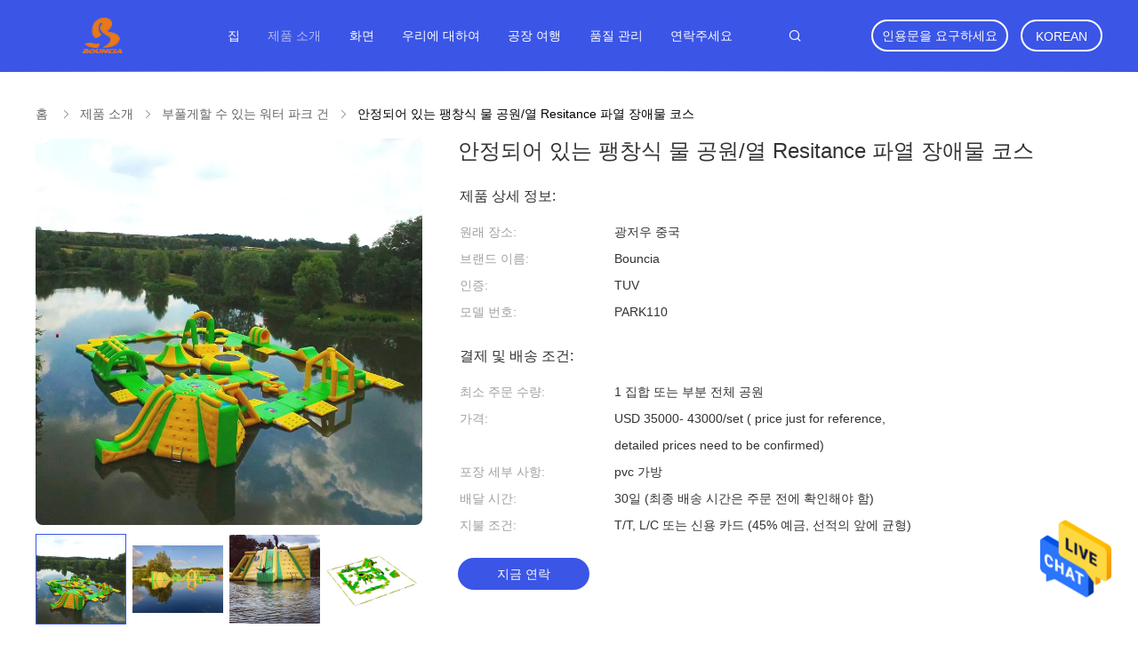

--- FILE ---
content_type: text/html
request_url: https://korean.inflatable-water-park.com/sale-12504086-stable-inflatable-water-park-heat-resitance-blow-up-obstacle-course.html
body_size: 34138
content:

<!DOCTYPE html>
<html lang="ko">
<head>
	<meta charset="utf-8">
	<meta http-equiv="X-UA-Compatible" content="IE=edge">
	<meta name="viewport" content="width=device-width, initial-scale=1.0, maximum-scale=1.0, user-scalable=no">
    <title>안정되어 있는 팽창식 물 공원/열 Resitance 파열 장애물 코스</title>
    <meta name="keywords" content="풍선 워터 파크, 워터 파크 장비, 부풀게할 수 있는 워터 파크 건" />
    <meta name="description" content="고품질 안정되어 있는 팽창식 물 공원/열 Resitance 파열 장애물 코스 중국에서, 중국의 주요 상품 시장 풍선 워터 파크 생성물,  워터 파크 장비 공장, 고품질 생산 워터 파크 장비 상품." />
    <link rel='preload'
					  href=/photo/inflatable-water-park/sitetpl/style/common.css?ver=1676449634 as='style'><link type='text/css' rel='stylesheet'
					  href=/photo/inflatable-water-park/sitetpl/style/common.css?ver=1676449634 media='all'><meta property="og:title" content="안정되어 있는 팽창식 물 공원/열 Resitance 파열 장애물 코스" />
<meta property="og:description" content="고품질 안정되어 있는 팽창식 물 공원/열 Resitance 파열 장애물 코스 중국에서, 중국의 주요 상품 시장 풍선 워터 파크 생성물,  워터 파크 장비 공장, 고품질 생산 워터 파크 장비 상품." />
<meta property="og:type" content="product" />
<meta property="og:availability" content="instock" />
<meta property="og:site_name" content="Guangzhou Bouncia Inflatables Factory" />
<meta property="og:url" content="https://korean.inflatable-water-park.com/sale-12504086-stable-inflatable-water-park-heat-resitance-blow-up-obstacle-course.html" />
<meta property="og:image" content="https://korean.inflatable-water-park.com/photo/ps34907419-stable_inflatable_water_park_heat_resitance_blow_up_obstacle_course.jpg" />
<link rel="canonical" href="https://korean.inflatable-water-park.com/sale-12504086-stable-inflatable-water-park-heat-resitance-blow-up-obstacle-course.html" />
<link rel="alternate" href="https://m.korean.inflatable-water-park.com/sale-12504086-stable-inflatable-water-park-heat-resitance-blow-up-obstacle-course.html" media="only screen and (max-width: 640px)" />
<style type="text/css">
/*<![CDATA[*/
.consent__cookie {position: fixed;top: 0;left: 0;width: 100%;height: 0%;z-index: 100000;}.consent__cookie_bg {position: fixed;top: 0;left: 0;width: 100%;height: 100%;background: #000;opacity: .6;display: none }.consent__cookie_rel {position: fixed;bottom:0;left: 0;width: 100%;background: #fff;display: -webkit-box;display: -ms-flexbox;display: flex;flex-wrap: wrap;padding: 24px 80px;-webkit-box-sizing: border-box;box-sizing: border-box;-webkit-box-pack: justify;-ms-flex-pack: justify;justify-content: space-between;-webkit-transition: all ease-in-out .3s;transition: all ease-in-out .3s }.consent__close {position: absolute;top: 20px;right: 20px;cursor: pointer }.consent__close svg {fill: #777 }.consent__close:hover svg {fill: #000 }.consent__cookie_box {flex: 1;word-break: break-word;}.consent__warm {color: #777;font-size: 16px;margin-bottom: 12px;line-height: 19px }.consent__title {color: #333;font-size: 20px;font-weight: 600;margin-bottom: 12px;line-height: 23px }.consent__itxt {color: #333;font-size: 14px;margin-bottom: 12px;display: -webkit-box;display: -ms-flexbox;display: flex;-webkit-box-align: center;-ms-flex-align: center;align-items: center }.consent__itxt i {display: -webkit-inline-box;display: -ms-inline-flexbox;display: inline-flex;width: 28px;height: 28px;border-radius: 50%;background: #e0f9e9;margin-right: 8px;-webkit-box-align: center;-ms-flex-align: center;align-items: center;-webkit-box-pack: center;-ms-flex-pack: center;justify-content: center }.consent__itxt svg {fill: #3ca860 }.consent__txt {color: #a6a6a6;font-size: 14px;margin-bottom: 8px;line-height: 17px }.consent__btns {display: -webkit-box;display: -ms-flexbox;display: flex;-webkit-box-orient: vertical;-webkit-box-direction: normal;-ms-flex-direction: column;flex-direction: column;-webkit-box-pack: center;-ms-flex-pack: center;justify-content: center;flex-shrink: 0;}.consent__btn {width: 280px;height: 40px;line-height: 40px;text-align: center;background: #3ca860;color: #fff;border-radius: 4px;margin: 8px 0;-webkit-box-sizing: border-box;box-sizing: border-box;cursor: pointer;font-size:14px}.consent__btn:hover {background: #00823b }.consent__btn.empty {color: #3ca860;border: 1px solid #3ca860;background: #fff }.consent__btn.empty:hover {background: #3ca860;color: #fff }.open .consent__cookie_bg {display: block }.open .consent__cookie_rel {bottom: 0 }@media (max-width: 760px) {.consent__btns {width: 100%;align-items: center;}.consent__cookie_rel {padding: 20px 24px }}.consent__cookie.open {display: block;}.consent__cookie {display: none;}
/*]]>*/
</style>
<script type="text/javascript">
/*<![CDATA[*/
window.isvideotpl = 0;window.detailurl = '';
var isShowGuide=0;showGuideColor=0;var company_type = 27;var webim_domain = '';

var colorUrl = '';
var aisearch = 0;
var selfUrl = '';
window.playerReportUrl='/vod/view_count/report';
var query_string = ["Products","Detail"];
var g_tp = '';
var customtplcolor = 99606;
window.predomainsub = "";
/*]]>*/
</script>
</head>
<body>
<img src="/logo.gif" style="display:none" alt="logo"/>
    <div id="floatAd" style="z-index: 110000;position:absolute;right:30px;bottom:60px;height:79px;display: block;">
                                <a href="/webim/webim_tab.html" rel="nofollow" data-uid="343" onclick= 'setwebimCookie(343,12504086,27);' target="_blank">
            <img style="width: 80px;cursor: pointer;" alt='문자 보내' src="/images/floatimage_chat.gif"/>
        </a>
                                </div>
<a style="display: none!important;" title="Guangzhou Bouncia Inflatables Factory" class="float-inquiry" href="/contactnow.html" onclick='setinquiryCookie("{\"showproduct\":1,\"pid\":\"12504086\",\"name\":\"\\uc548\\uc815\\ub418\\uc5b4 \\uc788\\ub294 \\ud33d\\ucc3d\\uc2dd \\ubb3c \\uacf5\\uc6d0\\/\\uc5f4 Resitance \\ud30c\\uc5f4 \\uc7a5\\uc560\\ubb3c \\ucf54\\uc2a4\",\"source_url\":\"\\/sale-12504086-stable-inflatable-water-park-heat-resitance-blow-up-obstacle-course.html\",\"picurl\":\"\\/photo\\/pd34907419-stable_inflatable_water_park_heat_resitance_blow_up_obstacle_course.jpg\",\"propertyDetail\":[[\"\\uc7ac\\ub8cc\",\"\\ubc18\\ub300\\ub85c UV&amp;Heat \\uc800\\ud56d \\ubb3c\\uc790\"],[\"\\ud544\\uc694\\ub85c \\ud558\\ub294 \\ubb3c \\uacf5\\uac04\",\"40mL*36mW\\/118*118ft\"],[\"\\ub2a5\\ub825\",\"\\ucd5c\\ub300 110 \\uc0ac\\ub78c\\ub4e4\"],[\"\\uc560\\ud50c\\ub9ac\\ucf00\\uc774\\uc158\",\"\\ud638\\uc218 \\ub610\\ub294 \\ub2e4\\ub978 \\uac1c\\ube59 \\uad6c\\uc5ed\\uc744 \\uc704\\ud574, \\uc9e0 \\ubb3c\\uc5d0\\uc11c \\uc0ac\\uc6a9\\ub420 \\uc218 \\uc788\\uc2b5\\ub2c8\\ub2e4\"]],\"company_name\":null,\"picurl_c\":\"\\/photo\\/pc34907419-stable_inflatable_water_park_heat_resitance_blow_up_obstacle_course.jpg\",\"price\":\"USD 35000- 43000\\/set ( price just for reference, detailed prices need to be confirmed)\",\"username\":\"Miss.Laura Lee\",\"viewTime\":\"\\ub9c8\\uc9c0\\ub9c9 \\ub85c\\uadf8\\uc778 : 5 \\uc2dc\\uac04 37 minuts \\uc804\",\"subject\":\"\\uc81c\\ubc1c\\uc5d0 \\ub300\\ud55c \\uacac\\uc801\\uc744 \\ubcf4\\ub0b4\\uc2ed\\uc2dc\\uc624 \\uc548\\uc815\\ub418\\uc5b4 \\uc788\\ub294 \\ud33d\\ucc3d\\uc2dd \\ubb3c \\uacf5\\uc6d0\\/\\uc5f4 Resitance \\ud30c\\uc5f4 \\uc7a5\\uc560\\ubb3c \\ucf54\\uc2a4\",\"countrycode\":\"\"}");'></a>
<script>
var originProductInfo = '';
var originProductInfo = {"showproduct":1,"pid":"12504086","name":"\uc548\uc815\ub418\uc5b4 \uc788\ub294 \ud33d\ucc3d\uc2dd \ubb3c \uacf5\uc6d0\/\uc5f4 Resitance \ud30c\uc5f4 \uc7a5\uc560\ubb3c \ucf54\uc2a4","source_url":"\/sale-12504086-stable-inflatable-water-park-heat-resitance-blow-up-obstacle-course.html","picurl":"\/photo\/pd34907419-stable_inflatable_water_park_heat_resitance_blow_up_obstacle_course.jpg","propertyDetail":[["\uc7ac\ub8cc","\ubc18\ub300\ub85c UV&amp;Heat \uc800\ud56d \ubb3c\uc790"],["\ud544\uc694\ub85c \ud558\ub294 \ubb3c \uacf5\uac04","40mL*36mW\/118*118ft"],["\ub2a5\ub825","\ucd5c\ub300 110 \uc0ac\ub78c\ub4e4"],["\uc560\ud50c\ub9ac\ucf00\uc774\uc158","\ud638\uc218 \ub610\ub294 \ub2e4\ub978 \uac1c\ube59 \uad6c\uc5ed\uc744 \uc704\ud574, \uc9e0 \ubb3c\uc5d0\uc11c \uc0ac\uc6a9\ub420 \uc218 \uc788\uc2b5\ub2c8\ub2e4"]],"company_name":null,"picurl_c":"\/photo\/pc34907419-stable_inflatable_water_park_heat_resitance_blow_up_obstacle_course.jpg","price":"USD 35000- 43000\/set ( price just for reference, detailed prices need to be confirmed)","username":"Miss.Laura Lee","viewTime":"\ub9c8\uc9c0\ub9c9 \ub85c\uadf8\uc778 : 2 \uc2dc\uac04 37 minuts \uc804","subject":"\uc5bc\ub9c8\ub098\uc5d0 \ub300\ud55c \uc548\uc815\ub418\uc5b4 \uc788\ub294 \ud33d\ucc3d\uc2dd \ubb3c \uacf5\uc6d0\/\uc5f4 Resitance \ud30c\uc5f4 \uc7a5\uc560\ubb3c \ucf54\uc2a4","countrycode":""};
var save_url = "/contactsave.html";
var update_url = "/updateinquiry.html";
var productInfo = {};
var defaulProductInfo = {};
var myDate = new Date();
var curDate = myDate.getFullYear()+'-'+(parseInt(myDate.getMonth())+1)+'-'+myDate.getDate();
var message = '';
var default_pop = 1;
var leaveMessageDialog = document.getElementsByClassName('leave-message-dialog')[0]; // 获取弹层
var _$$ = function (dom) {
    return document.querySelectorAll(dom);
};
resInfo = originProductInfo;
resInfo['name'] = resInfo['name'] || '';
defaulProductInfo.pid = resInfo['pid'];
defaulProductInfo.productName = resInfo['name'] ?? '';
defaulProductInfo.productInfo = resInfo['propertyDetail'];
defaulProductInfo.productImg = resInfo['picurl_c'];
defaulProductInfo.subject = resInfo['subject'] ?? '';
defaulProductInfo.productImgAlt = resInfo['name'] ?? '';
var inquirypopup_tmp = 1;
var message = '소중한,'+'\r\n'+"나는 관심이있다"+' '+trim(resInfo['name'])+", 유형, 크기, MOQ, 재료 등과 같은 자세한 내용을 보내 주시겠습니까?"+'\r\n'+"감사!"+'\r\n'+"답변 기다 리 겠 습 니 다.";
var message_1 = '소중한,'+'\r\n'+"나는 관심이있다"+' '+trim(resInfo['name'])+", 유형, 크기, MOQ, 재료 등과 같은 자세한 내용을 보내 주시겠습니까?"+'\r\n'+"감사!"+'\r\n'+"답변 기다 리 겠 습 니 다.";
var message_2 = '여보세요,'+'\r\n'+"내가 찾고 있어요"+' '+trim(resInfo['name'])+", 가격, 사양 및 사진을 보내주십시오."+'\r\n'+"귀하의 신속한 응답은 매우 감사하겠습니다."+'\r\n'+"자세한 내용은 저에게 연락 주시기 바랍니다."+'\r\n'+"감사합니다.";
var message_3 = '여보세요,'+'\r\n'+trim(resInfo['name'])+' '+"내 기대를 충족합니다."+'\r\n'+"저에게 제일 가격 및 다른 제품 정보를주십시오."+'\r\n'+"제 메일을 통해 저에게 연락 주시기 바랍니다."+'\r\n'+"감사합니다.";

var message_4 = '소중한,'+'\r\n'+"당신의 FOB 가격은 무엇입니까"+' '+trim(resInfo['name'])+'?'+'\r\n'+"가장 가까운 항구 이름은 무엇입니까?"+'\r\n'+"가능한 한 빨리 답장 해 주시면 추가 정보를 공유하는 것이 좋습니다."+'\r\n'+"문안 인사!";
var message_5 = '안녕,'+'\r\n'+"나는 당신의"+' '+trim(resInfo['name'])+'.'+'\r\n'+"제품 세부 정보를 보내주세요."+'\r\n'+"빠른 답장을 기다리겠습니다."+'\r\n'+"저에게 우편으로 연락 주시기 바랍니다."+'\r\n'+"문안 인사!";

var message_6 = '소중한,'+'\r\n'+"귀하의 정보를 제공해주십시오."+' '+trim(resInfo['name'])+", 유형, 크기, 재질 및 물론 최고의 가격과 같은."+'\r\n'+"빠른 답장을 기다리겠습니다."+'\r\n'+"당신을 감사하십시오!";
var message_7 = '소중한,'+'\r\n'+"당신은 공급할 수 있습니까"+' '+trim(resInfo['name'])+" 우리를 위해?"+'\r\n'+"먼저 가격표와 일부 제품 세부 정보를 원합니다."+'\r\n'+"최대한 빨리 답변을 받고 협력을 기대합니다."+'\r\n'+"대단히 감사합니다.";
var message_8 = '안녕하세요,'+'\r\n'+"내가 찾고 있어요"+' '+trim(resInfo['name'])+", 좀 더 자세한 제품 정보를 알려주세요."+'\r\n'+"답장을 기다리겠습니다."+'\r\n'+"당신을 감사하십시오!";
var message_9 = '여보세요,'+'\r\n'+"너의"+' '+trim(resInfo['name'])+" 내 요구 사항을 아주 잘 충족합니다."+'\r\n'+"가격, 사양 및 유사한 모델을 보내주십시오."+'\r\n'+"저와 자유롭게 채팅하십시오."+'\r\n'+"감사!";
var message_10 = '소중한,'+'\r\n'+"자세한 내용과 인용문에 대해 더 알고 싶습니다."+' '+trim(resInfo['name'])+'.'+'\r\n'+"주저하지 말고 연락주세요."+'\r\n'+"문안 인사!";

var r = getRandom(1,10);

defaulProductInfo.message = eval("message_"+r);
    defaulProductInfo.message = eval("message_"+r);
        var mytAjax = {

    post: function(url, data, fn) {
        var xhr = new XMLHttpRequest();
        xhr.open("POST", url, true);
        xhr.setRequestHeader("Content-Type", "application/x-www-form-urlencoded;charset=UTF-8");
        xhr.setRequestHeader("X-Requested-With", "XMLHttpRequest");
        xhr.setRequestHeader('Content-Type','text/plain;charset=UTF-8');
        xhr.onreadystatechange = function() {
            if(xhr.readyState == 4 && (xhr.status == 200 || xhr.status == 304)) {
                fn.call(this, xhr.responseText);
            }
        };
        xhr.send(data);
    },

    postform: function(url, data, fn) {
        var xhr = new XMLHttpRequest();
        xhr.open("POST", url, true);
        xhr.setRequestHeader("X-Requested-With", "XMLHttpRequest");
        xhr.onreadystatechange = function() {
            if(xhr.readyState == 4 && (xhr.status == 200 || xhr.status == 304)) {
                fn.call(this, xhr.responseText);
            }
        };
        xhr.send(data);
    }
};
/*window.onload = function(){
    leaveMessageDialog = document.getElementsByClassName('leave-message-dialog')[0];
    if (window.localStorage.recordDialogStatus=='undefined' || (window.localStorage.recordDialogStatus!='undefined' && window.localStorage.recordDialogStatus != curDate)) {
        setTimeout(function(){
            if(parseInt(inquirypopup_tmp%10) == 1){
                creatDialog(defaulProductInfo, 1);
            }
        }, 6000);
    }
};*/
function trim(str)
{
    str = str.replace(/(^\s*)/g,"");
    return str.replace(/(\s*$)/g,"");
};
function getRandom(m,n){
    var num = Math.floor(Math.random()*(m - n) + n);
    return num;
};
function strBtn(param) {

    var starattextarea = document.getElementById("textareamessage").value.length;
    var email = document.getElementById("startEmail").value;

    var default_tip = document.querySelectorAll(".watermark_container").length;
    if (20 < starattextarea && starattextarea < 3000) {
        if(default_tip>0){
            document.getElementById("textareamessage1").parentNode.parentNode.nextElementSibling.style.display = "none";
        }else{
            document.getElementById("textareamessage1").parentNode.nextElementSibling.style.display = "none";
        }

    } else {
        if(default_tip>0){
            document.getElementById("textareamessage1").parentNode.parentNode.nextElementSibling.style.display = "block";
        }else{
            document.getElementById("textareamessage1").parentNode.nextElementSibling.style.display = "block";
        }

        return;
    }

    // var re = /^([a-zA-Z0-9_-])+@([a-zA-Z0-9_-])+\.([a-zA-Z0-9_-])+/i;/*邮箱不区分大小写*/
    var re = /^[a-zA-Z0-9][\w-]*(\.?[\w-]+)*@[a-zA-Z0-9-]+(\.[a-zA-Z0-9]+)+$/i;
    if (!re.test(email)) {
        document.getElementById("startEmail").nextElementSibling.style.display = "block";
        return;
    } else {
        document.getElementById("startEmail").nextElementSibling.style.display = "none";
    }

    var subject = document.getElementById("pop_subject").value;
    var pid = document.getElementById("pop_pid").value;
    var message = document.getElementById("textareamessage").value;
    var sender_email = document.getElementById("startEmail").value;
    var tel = '';
    if (document.getElementById("tel0") != undefined && document.getElementById("tel0") != '')
        tel = document.getElementById("tel0").value;
    var form_serialize = '&tel='+tel;

    form_serialize = form_serialize.replace(/\+/g, "%2B");
    mytAjax.post(save_url,"pid="+pid+"&subject="+subject+"&email="+sender_email+"&message="+(message)+form_serialize,function(res){
        var mes = JSON.parse(res);
        if(mes.status == 200){
            var iid = mes.iid;
            document.getElementById("pop_iid").value = iid;
            document.getElementById("pop_uuid").value = mes.uuid;

            if(typeof gtag_report_conversion === "function"){
                gtag_report_conversion();//执行统计js代码
            }
            if(typeof fbq === "function"){
                fbq('track','Purchase');//执行统计js代码
            }
        }
    });
    for (var index = 0; index < document.querySelectorAll(".dialog-content-pql").length; index++) {
        document.querySelectorAll(".dialog-content-pql")[index].style.display = "none";
    };
    $('#idphonepql').val(tel);
    document.getElementById("dialog-content-pql-id").style.display = "block";
    ;
};
function twoBtnOk(param) {

    var selectgender = document.getElementById("Mr").innerHTML;
    var iid = document.getElementById("pop_iid").value;
    var sendername = document.getElementById("idnamepql").value;
    var senderphone = document.getElementById("idphonepql").value;
    var sendercname = document.getElementById("idcompanypql").value;
    var uuid = document.getElementById("pop_uuid").value;
    var gender = 2;
    if(selectgender == 'Mr.') gender = 0;
    if(selectgender == 'Mrs.') gender = 1;
    var pid = document.getElementById("pop_pid").value;
    var form_serialize = '';

        form_serialize = form_serialize.replace(/\+/g, "%2B");

    mytAjax.post(update_url,"iid="+iid+"&gender="+gender+"&uuid="+uuid+"&name="+(sendername)+"&tel="+(senderphone)+"&company="+(sendercname)+form_serialize,function(res){});

    for (var index = 0; index < document.querySelectorAll(".dialog-content-pql").length; index++) {
        document.querySelectorAll(".dialog-content-pql")[index].style.display = "none";
    };
    document.getElementById("dialog-content-pql-ok").style.display = "block";

};
function toCheckMust(name) {
    $('#'+name+'error').hide();
}
function handClidk(param) {
    var starattextarea = document.getElementById("textareamessage1").value.length;
    var email = document.getElementById("startEmail1").value;
    var default_tip = document.querySelectorAll(".watermark_container").length;
    if (20 < starattextarea && starattextarea < 3000) {
        if(default_tip>0){
            document.getElementById("textareamessage1").parentNode.parentNode.nextElementSibling.style.display = "none";
        }else{
            document.getElementById("textareamessage1").parentNode.nextElementSibling.style.display = "none";
        }

    } else {
        if(default_tip>0){
            document.getElementById("textareamessage1").parentNode.parentNode.nextElementSibling.style.display = "block";
        }else{
            document.getElementById("textareamessage1").parentNode.nextElementSibling.style.display = "block";
        }

        return;
    }

    // var re = /^([a-zA-Z0-9_-])+@([a-zA-Z0-9_-])+\.([a-zA-Z0-9_-])+/i;
    var re = /^[a-zA-Z0-9][\w-]*(\.?[\w-]+)*@[a-zA-Z0-9-]+(\.[a-zA-Z0-9]+)+$/i;
    if (!re.test(email)) {
        document.getElementById("startEmail1").nextElementSibling.style.display = "block";
        return;
    } else {
        document.getElementById("startEmail1").nextElementSibling.style.display = "none";
    }

    var subject = document.getElementById("pop_subject").value;
    var pid = document.getElementById("pop_pid").value;
    var message = document.getElementById("textareamessage1").value;
    var sender_email = document.getElementById("startEmail1").value;
    var form_serialize = tel = '';
    if (document.getElementById("tel1") != undefined && document.getElementById("tel1") != '')
        tel = document.getElementById("tel1").value;
        mytAjax.post(save_url,"email="+sender_email+"&tel="+tel+"&pid="+pid+"&message="+message+"&subject="+subject+form_serialize,function(res){

        var mes = JSON.parse(res);
        if(mes.status == 200){
            var iid = mes.iid;
            document.getElementById("pop_iid").value = iid;
            document.getElementById("pop_uuid").value = mes.uuid;
            if(typeof gtag_report_conversion === "function"){
                gtag_report_conversion();//执行统计js代码
            }
        }

    });
    for (var index = 0; index < document.querySelectorAll(".dialog-content-pql").length; index++) {
        document.querySelectorAll(".dialog-content-pql")[index].style.display = "none";
    };
    $('#idphonepql').val(tel);
    document.getElementById("dialog-content-pql-id").style.display = "block";

};
window.addEventListener('load', function () {
    $('.checkbox-wrap label').each(function(){
        if($(this).find('input').prop('checked')){
            $(this).addClass('on')
        }else {
            $(this).removeClass('on')
        }
    })
    $(document).on('click', '.checkbox-wrap label' , function(ev){
        if (ev.target.tagName.toUpperCase() != 'INPUT') {
            $(this).toggleClass('on')
        }
    })
})

function hand_video(pdata) {
    data = JSON.parse(pdata);
    productInfo.productName = data.productName;
    productInfo.productInfo = data.productInfo;
    productInfo.productImg = data.productImg;
    productInfo.subject = data.subject;

    var message = '소중한,'+'\r\n'+"나는 관심이있다"+' '+trim(data.productName)+", 유형, 크기, 수량, 재료 등과 같은 자세한 내용을 보내 주시겠습니까?"+'\r\n'+"감사!"+'\r\n'+"답변 기다 리 겠 습 니 다.";

    var message = '소중한,'+'\r\n'+"나는 관심이있다"+' '+trim(data.productName)+", 유형, 크기, MOQ, 재료 등과 같은 자세한 내용을 보내 주시겠습니까?"+'\r\n'+"감사!"+'\r\n'+"답변 기다 리 겠 습 니 다.";
    var message_1 = '소중한,'+'\r\n'+"나는 관심이있다"+' '+trim(data.productName)+", 유형, 크기, MOQ, 재료 등과 같은 자세한 내용을 보내 주시겠습니까?"+'\r\n'+"감사!"+'\r\n'+"답변 기다 리 겠 습 니 다.";
    var message_2 = '여보세요,'+'\r\n'+"내가 찾고 있어요"+' '+trim(data.productName)+", 가격, 사양 및 사진을 보내주십시오."+'\r\n'+"귀하의 신속한 응답은 매우 감사하겠습니다."+'\r\n'+"자세한 내용은 저에게 연락 주시기 바랍니다."+'\r\n'+"감사합니다.";
    var message_3 = '여보세요,'+'\r\n'+trim(data.productName)+' '+"내 기대를 충족합니다."+'\r\n'+"저에게 제일 가격 및 다른 제품 정보를주십시오."+'\r\n'+"제 메일을 통해 저에게 연락 주시기 바랍니다."+'\r\n'+"감사합니다.";

    var message_4 = '소중한,'+'\r\n'+"당신의 FOB 가격은 무엇입니까"+' '+trim(data.productName)+'?'+'\r\n'+"가장 가까운 항구 이름은 무엇입니까?"+'\r\n'+"가능한 한 빨리 답장 해 주시면 추가 정보를 공유하는 것이 좋습니다."+'\r\n'+"문안 인사!";
    var message_5 = '안녕,'+'\r\n'+"나는 당신의"+' '+trim(data.productName)+'.'+'\r\n'+"제품 세부 정보를 보내주세요."+'\r\n'+"빠른 답장을 기다리겠습니다."+'\r\n'+"저에게 우편으로 연락 주시기 바랍니다."+'\r\n'+"문안 인사!";

    var message_6 = '소중한,'+'\r\n'+"귀하의 정보를 제공해주십시오."+' '+trim(data.productName)+", 유형, 크기, 재질 및 물론 최고의 가격과 같은."+'\r\n'+"빠른 답장을 기다리겠습니다."+'\r\n'+"당신을 감사하십시오!";
    var message_7 = '소중한,'+'\r\n'+"당신은 공급할 수 있습니까"+' '+trim(data.productName)+" 우리를 위해?"+'\r\n'+"먼저 가격표와 일부 제품 세부 정보를 원합니다."+'\r\n'+"최대한 빨리 답변을 받고 협력을 기대합니다."+'\r\n'+"대단히 감사합니다.";
    var message_8 = '안녕하세요,'+'\r\n'+"내가 찾고 있어요"+' '+trim(data.productName)+", 좀 더 자세한 제품 정보를 알려주세요."+'\r\n'+"답장을 기다리겠습니다."+'\r\n'+"당신을 감사하십시오!";
    var message_9 = '여보세요,'+'\r\n'+"너의"+' '+trim(data.productName)+" 내 요구 사항을 아주 잘 충족합니다."+'\r\n'+"가격, 사양 및 유사한 모델을 보내주십시오."+'\r\n'+"저와 자유롭게 채팅하십시오."+'\r\n'+"감사!";
    var message_10 = '소중한,'+'\r\n'+"자세한 내용과 인용문에 대해 더 알고 싶습니다."+' '+trim(data.productName)+'.'+'\r\n'+"주저하지 말고 연락주세요."+'\r\n'+"문안 인사!";

    var r = getRandom(1,10);

    productInfo.message = eval("message_"+r);
            if(parseInt(inquirypopup_tmp/10) == 1){
        productInfo.message = "";
    }
    productInfo.pid = data.pid;
    creatDialog(productInfo, 2);
};

function handDialog(pdata) {
    data = JSON.parse(pdata);
    productInfo.productName = data.productName;
    productInfo.productInfo = data.productInfo;
    productInfo.productImg = data.productImg;
    productInfo.subject = data.subject;

    var message = '소중한,'+'\r\n'+"나는 관심이있다"+' '+trim(data.productName)+", 유형, 크기, 수량, 재료 등과 같은 자세한 내용을 보내 주시겠습니까?"+'\r\n'+"감사!"+'\r\n'+"답변 기다 리 겠 습 니 다.";

    var message = '소중한,'+'\r\n'+"나는 관심이있다"+' '+trim(data.productName)+", 유형, 크기, MOQ, 재료 등과 같은 자세한 내용을 보내 주시겠습니까?"+'\r\n'+"감사!"+'\r\n'+"답변 기다 리 겠 습 니 다.";
    var message_1 = '소중한,'+'\r\n'+"나는 관심이있다"+' '+trim(data.productName)+", 유형, 크기, MOQ, 재료 등과 같은 자세한 내용을 보내 주시겠습니까?"+'\r\n'+"감사!"+'\r\n'+"답변 기다 리 겠 습 니 다.";
    var message_2 = '여보세요,'+'\r\n'+"내가 찾고 있어요"+' '+trim(data.productName)+", 가격, 사양 및 사진을 보내주십시오."+'\r\n'+"귀하의 신속한 응답은 매우 감사하겠습니다."+'\r\n'+"자세한 내용은 저에게 연락 주시기 바랍니다."+'\r\n'+"감사합니다.";
    var message_3 = '여보세요,'+'\r\n'+trim(data.productName)+' '+"내 기대를 충족합니다."+'\r\n'+"저에게 제일 가격 및 다른 제품 정보를주십시오."+'\r\n'+"제 메일을 통해 저에게 연락 주시기 바랍니다."+'\r\n'+"감사합니다.";

    var message_4 = '소중한,'+'\r\n'+"당신의 FOB 가격은 무엇입니까"+' '+trim(data.productName)+'?'+'\r\n'+"가장 가까운 항구 이름은 무엇입니까?"+'\r\n'+"가능한 한 빨리 답장 해 주시면 추가 정보를 공유하는 것이 좋습니다."+'\r\n'+"문안 인사!";
    var message_5 = '안녕,'+'\r\n'+"나는 당신의"+' '+trim(data.productName)+'.'+'\r\n'+"제품 세부 정보를 보내주세요."+'\r\n'+"빠른 답장을 기다리겠습니다."+'\r\n'+"저에게 우편으로 연락 주시기 바랍니다."+'\r\n'+"문안 인사!";

    var message_6 = '소중한,'+'\r\n'+"귀하의 정보를 제공해주십시오."+' '+trim(data.productName)+", 유형, 크기, 재질 및 물론 최고의 가격과 같은."+'\r\n'+"빠른 답장을 기다리겠습니다."+'\r\n'+"당신을 감사하십시오!";
    var message_7 = '소중한,'+'\r\n'+"당신은 공급할 수 있습니까"+' '+trim(data.productName)+" 우리를 위해?"+'\r\n'+"먼저 가격표와 일부 제품 세부 정보를 원합니다."+'\r\n'+"최대한 빨리 답변을 받고 협력을 기대합니다."+'\r\n'+"대단히 감사합니다.";
    var message_8 = '안녕하세요,'+'\r\n'+"내가 찾고 있어요"+' '+trim(data.productName)+", 좀 더 자세한 제품 정보를 알려주세요."+'\r\n'+"답장을 기다리겠습니다."+'\r\n'+"당신을 감사하십시오!";
    var message_9 = '여보세요,'+'\r\n'+"너의"+' '+trim(data.productName)+" 내 요구 사항을 아주 잘 충족합니다."+'\r\n'+"가격, 사양 및 유사한 모델을 보내주십시오."+'\r\n'+"저와 자유롭게 채팅하십시오."+'\r\n'+"감사!";
    var message_10 = '소중한,'+'\r\n'+"자세한 내용과 인용문에 대해 더 알고 싶습니다."+' '+trim(data.productName)+'.'+'\r\n'+"주저하지 말고 연락주세요."+'\r\n'+"문안 인사!";

    var r = getRandom(1,10);
    productInfo.message = eval("message_"+r);
            if(parseInt(inquirypopup_tmp/10) == 1){
        productInfo.message = "";
    }
    productInfo.pid = data.pid;
    creatDialog(productInfo, 2);
};

function closepql(param) {

    leaveMessageDialog.style.display = 'none';
};

function closepql2(param) {

    for (var index = 0; index < document.querySelectorAll(".dialog-content-pql").length; index++) {
        document.querySelectorAll(".dialog-content-pql")[index].style.display = "none";
    };
    document.getElementById("dialog-content-pql-ok").style.display = "block";
};

function decodeHtmlEntities(str) {
    var tempElement = document.createElement('div');
    tempElement.innerHTML = str;
    return tempElement.textContent || tempElement.innerText || '';
}

function initProduct(productInfo,type){

    productInfo.productName = decodeHtmlEntities(productInfo.productName);
    productInfo.message = decodeHtmlEntities(productInfo.message);

    leaveMessageDialog = document.getElementsByClassName('leave-message-dialog')[0];
    leaveMessageDialog.style.display = "block";
    if(type == 3){
        var popinquiryemail = document.getElementById("popinquiryemail").value;
        _$$("#startEmail1")[0].value = popinquiryemail;
    }else{
        _$$("#startEmail1")[0].value = "";
    }
    _$$("#startEmail")[0].value = "";
    _$$("#idnamepql")[0].value = "";
    _$$("#idphonepql")[0].value = "";
    _$$("#idcompanypql")[0].value = "";

    _$$("#pop_pid")[0].value = productInfo.pid;
    _$$("#pop_subject")[0].value = productInfo.subject;
    
    if(parseInt(inquirypopup_tmp/10) == 1){
        productInfo.message = "";
    }

    _$$("#textareamessage1")[0].value = productInfo.message;
    _$$("#textareamessage")[0].value = productInfo.message;

    _$$("#dialog-content-pql-id .titlep")[0].innerHTML = productInfo.productName;
    _$$("#dialog-content-pql-id img")[0].setAttribute("src", productInfo.productImg);
    _$$("#dialog-content-pql-id img")[0].setAttribute("alt", productInfo.productImgAlt);

    _$$("#dialog-content-pql-id-hand img")[0].setAttribute("src", productInfo.productImg);
    _$$("#dialog-content-pql-id-hand img")[0].setAttribute("alt", productInfo.productImgAlt);
    _$$("#dialog-content-pql-id-hand .titlep")[0].innerHTML = productInfo.productName;

    if (productInfo.productInfo.length > 0) {
        var ul2, ul;
        ul = document.createElement("ul");
        for (var index = 0; index < productInfo.productInfo.length; index++) {
            var el = productInfo.productInfo[index];
            var li = document.createElement("li");
            var span1 = document.createElement("span");
            span1.innerHTML = el[0] + ":";
            var span2 = document.createElement("span");
            span2.innerHTML = el[1];
            li.appendChild(span1);
            li.appendChild(span2);
            ul.appendChild(li);

        }
        ul2 = ul.cloneNode(true);
        if (type === 1) {
            _$$("#dialog-content-pql-id .left")[0].replaceChild(ul, _$$("#dialog-content-pql-id .left ul")[0]);
        } else {
            _$$("#dialog-content-pql-id-hand .left")[0].replaceChild(ul2, _$$("#dialog-content-pql-id-hand .left ul")[0]);
            _$$("#dialog-content-pql-id .left")[0].replaceChild(ul, _$$("#dialog-content-pql-id .left ul")[0]);
        }
    };
    for (var index = 0; index < _$$("#dialog-content-pql-id .right ul li").length; index++) {
        _$$("#dialog-content-pql-id .right ul li")[index].addEventListener("click", function (params) {
            _$$("#dialog-content-pql-id .right #Mr")[0].innerHTML = this.innerHTML
        }, false)

    };

};
function closeInquiryCreateDialog() {
    document.getElementById("xuanpan_dialog_box_pql").style.display = "none";
};
function showInquiryCreateDialog() {
    document.getElementById("xuanpan_dialog_box_pql").style.display = "block";
};
function submitPopInquiry(){
    var message = document.getElementById("inquiry_message").value;
    var email = document.getElementById("inquiry_email").value;
    var subject = defaulProductInfo.subject;
    var pid = defaulProductInfo.pid;
    if (email === undefined) {
        showInquiryCreateDialog();
        document.getElementById("inquiry_email").style.border = "1px solid red";
        return false;
    };
    if (message === undefined) {
        showInquiryCreateDialog();
        document.getElementById("inquiry_message").style.border = "1px solid red";
        return false;
    };
    if (email.search(/^\w+((-\w+)|(\.\w+))*\@[A-Za-z0-9]+((\.|-)[A-Za-z0-9]+)*\.[A-Za-z0-9]+$/) == -1) {
        document.getElementById("inquiry_email").style.border= "1px solid red";
        showInquiryCreateDialog();
        return false;
    } else {
        document.getElementById("inquiry_email").style.border= "";
    };
    if (message.length < 20 || message.length >3000) {
        showInquiryCreateDialog();
        document.getElementById("inquiry_message").style.border = "1px solid red";
        return false;
    } else {
        document.getElementById("inquiry_message").style.border = "";
    };
    var tel = '';
    if (document.getElementById("tel") != undefined && document.getElementById("tel") != '')
        tel = document.getElementById("tel").value;

    mytAjax.post(save_url,"pid="+pid+"&subject="+subject+"&email="+email+"&message="+(message)+'&tel='+tel,function(res){
        var mes = JSON.parse(res);
        if(mes.status == 200){
            var iid = mes.iid;
            document.getElementById("pop_iid").value = iid;
            document.getElementById("pop_uuid").value = mes.uuid;

        }
    });
    initProduct(defaulProductInfo);
    for (var index = 0; index < document.querySelectorAll(".dialog-content-pql").length; index++) {
        document.querySelectorAll(".dialog-content-pql")[index].style.display = "none";
    };
    $('#idphonepql').val(tel);
    document.getElementById("dialog-content-pql-id").style.display = "block";

};

//带附件上传
function submitPopInquiryfile(email_id,message_id,check_sort,name_id,phone_id,company_id,attachments){

    if(typeof(check_sort) == 'undefined'){
        check_sort = 0;
    }
    var message = document.getElementById(message_id).value;
    var email = document.getElementById(email_id).value;
    var attachments = document.getElementById(attachments).value;
    if(typeof(name_id) !== 'undefined' && name_id != ""){
        var name  = document.getElementById(name_id).value;
    }
    if(typeof(phone_id) !== 'undefined' && phone_id != ""){
        var phone = document.getElementById(phone_id).value;
    }
    if(typeof(company_id) !== 'undefined' && company_id != ""){
        var company = document.getElementById(company_id).value;
    }
    var subject = defaulProductInfo.subject;
    var pid = defaulProductInfo.pid;

    if(check_sort == 0){
        if (email === undefined) {
            showInquiryCreateDialog();
            document.getElementById(email_id).style.border = "1px solid red";
            return false;
        };
        if (message === undefined) {
            showInquiryCreateDialog();
            document.getElementById(message_id).style.border = "1px solid red";
            return false;
        };

        if (email.search(/^\w+((-\w+)|(\.\w+))*\@[A-Za-z0-9]+((\.|-)[A-Za-z0-9]+)*\.[A-Za-z0-9]+$/) == -1) {
            document.getElementById(email_id).style.border= "1px solid red";
            showInquiryCreateDialog();
            return false;
        } else {
            document.getElementById(email_id).style.border= "";
        };
        if (message.length < 20 || message.length >3000) {
            showInquiryCreateDialog();
            document.getElementById(message_id).style.border = "1px solid red";
            return false;
        } else {
            document.getElementById(message_id).style.border = "";
        };
    }else{

        if (message === undefined) {
            showInquiryCreateDialog();
            document.getElementById(message_id).style.border = "1px solid red";
            return false;
        };

        if (email === undefined) {
            showInquiryCreateDialog();
            document.getElementById(email_id).style.border = "1px solid red";
            return false;
        };

        if (message.length < 20 || message.length >3000) {
            showInquiryCreateDialog();
            document.getElementById(message_id).style.border = "1px solid red";
            return false;
        } else {
            document.getElementById(message_id).style.border = "";
        };

        if (email.search(/^\w+((-\w+)|(\.\w+))*\@[A-Za-z0-9]+((\.|-)[A-Za-z0-9]+)*\.[A-Za-z0-9]+$/) == -1) {
            document.getElementById(email_id).style.border= "1px solid red";
            showInquiryCreateDialog();
            return false;
        } else {
            document.getElementById(email_id).style.border= "";
        };

    };

    mytAjax.post(save_url,"pid="+pid+"&subject="+subject+"&email="+email+"&message="+message+"&company="+company+"&attachments="+attachments,function(res){
        var mes = JSON.parse(res);
        if(mes.status == 200){
            var iid = mes.iid;
            document.getElementById("pop_iid").value = iid;
            document.getElementById("pop_uuid").value = mes.uuid;

            if(typeof gtag_report_conversion === "function"){
                gtag_report_conversion();//执行统计js代码
            }
            if(typeof fbq === "function"){
                fbq('track','Purchase');//执行统计js代码
            }
        }
    });
    initProduct(defaulProductInfo);

    if(name !== undefined && name != ""){
        _$$("#idnamepql")[0].value = name;
    }

    if(phone !== undefined && phone != ""){
        _$$("#idphonepql")[0].value = phone;
    }

    if(company !== undefined && company != ""){
        _$$("#idcompanypql")[0].value = company;
    }

    for (var index = 0; index < document.querySelectorAll(".dialog-content-pql").length; index++) {
        document.querySelectorAll(".dialog-content-pql")[index].style.display = "none";
    };
    document.getElementById("dialog-content-pql-id").style.display = "block";

};
function submitPopInquiryByParam(email_id,message_id,check_sort,name_id,phone_id,company_id){

    if(typeof(check_sort) == 'undefined'){
        check_sort = 0;
    }

    var senderphone = '';
    var message = document.getElementById(message_id).value;
    var email = document.getElementById(email_id).value;
    if(typeof(name_id) !== 'undefined' && name_id != ""){
        var name  = document.getElementById(name_id).value;
    }
    if(typeof(phone_id) !== 'undefined' && phone_id != ""){
        var phone = document.getElementById(phone_id).value;
        senderphone = phone;
    }
    if(typeof(company_id) !== 'undefined' && company_id != ""){
        var company = document.getElementById(company_id).value;
    }
    var subject = defaulProductInfo.subject;
    var pid = defaulProductInfo.pid;

    if(check_sort == 0){
        if (email === undefined) {
            showInquiryCreateDialog();
            document.getElementById(email_id).style.border = "1px solid red";
            return false;
        };
        if (message === undefined) {
            showInquiryCreateDialog();
            document.getElementById(message_id).style.border = "1px solid red";
            return false;
        };

        if (email.search(/^\w+((-\w+)|(\.\w+))*\@[A-Za-z0-9]+((\.|-)[A-Za-z0-9]+)*\.[A-Za-z0-9]+$/) == -1) {
            document.getElementById(email_id).style.border= "1px solid red";
            showInquiryCreateDialog();
            return false;
        } else {
            document.getElementById(email_id).style.border= "";
        };
        if (message.length < 20 || message.length >3000) {
            showInquiryCreateDialog();
            document.getElementById(message_id).style.border = "1px solid red";
            return false;
        } else {
            document.getElementById(message_id).style.border = "";
        };
    }else{

        if (message === undefined) {
            showInquiryCreateDialog();
            document.getElementById(message_id).style.border = "1px solid red";
            return false;
        };

        if (email === undefined) {
            showInquiryCreateDialog();
            document.getElementById(email_id).style.border = "1px solid red";
            return false;
        };

        if (message.length < 20 || message.length >3000) {
            showInquiryCreateDialog();
            document.getElementById(message_id).style.border = "1px solid red";
            return false;
        } else {
            document.getElementById(message_id).style.border = "";
        };

        if (email.search(/^\w+((-\w+)|(\.\w+))*\@[A-Za-z0-9]+((\.|-)[A-Za-z0-9]+)*\.[A-Za-z0-9]+$/) == -1) {
            document.getElementById(email_id).style.border= "1px solid red";
            showInquiryCreateDialog();
            return false;
        } else {
            document.getElementById(email_id).style.border= "";
        };

    };

    var productsku = "";
    if($("#product_sku").length > 0){
        productsku = $("#product_sku").html();
    }

    mytAjax.post(save_url,"tel="+senderphone+"&pid="+pid+"&subject="+subject+"&email="+email+"&message="+message+"&messagesku="+encodeURI(productsku),function(res){
        var mes = JSON.parse(res);
        if(mes.status == 200){
            var iid = mes.iid;
            document.getElementById("pop_iid").value = iid;
            document.getElementById("pop_uuid").value = mes.uuid;

            if(typeof gtag_report_conversion === "function"){
                gtag_report_conversion();//执行统计js代码
            }
            if(typeof fbq === "function"){
                fbq('track','Purchase');//执行统计js代码
            }
        }
    });
    initProduct(defaulProductInfo);

    if(name !== undefined && name != ""){
        _$$("#idnamepql")[0].value = name;
    }

    if(phone !== undefined && phone != ""){
        _$$("#idphonepql")[0].value = phone;
    }

    if(company !== undefined && company != ""){
        _$$("#idcompanypql")[0].value = company;
    }

    for (var index = 0; index < document.querySelectorAll(".dialog-content-pql").length; index++) {
        document.querySelectorAll(".dialog-content-pql")[index].style.display = "none";

    };
    document.getElementById("dialog-content-pql-id").style.display = "block";

};

function creat_videoDialog(productInfo, type) {

    if(type == 1){
        if(default_pop != 1){
            return false;
        }
        window.localStorage.recordDialogStatus = curDate;
    }else{
        default_pop = 0;
    }
    initProduct(productInfo, type);
    if (type === 1) {
        // 自动弹出
        for (var index = 0; index < document.querySelectorAll(".dialog-content-pql").length; index++) {

            document.querySelectorAll(".dialog-content-pql")[index].style.display = "none";
        };
        document.getElementById("dialog-content-pql").style.display = "block";
    } else {
        // 手动弹出
        for (var index = 0; index < document.querySelectorAll(".dialog-content-pql").length; index++) {
            document.querySelectorAll(".dialog-content-pql")[index].style.display = "none";
        };
        document.getElementById("dialog-content-pql-id-hand").style.display = "block";
    }
}

function creatDialog(productInfo, type) {

    if(type == 1){
        if(default_pop != 1){
            return false;
        }
        window.localStorage.recordDialogStatus = curDate;
    }else{
        default_pop = 0;
    }
    initProduct(productInfo, type);
    if (type === 1) {
        // 自动弹出
        for (var index = 0; index < document.querySelectorAll(".dialog-content-pql").length; index++) {

            document.querySelectorAll(".dialog-content-pql")[index].style.display = "none";
        };
        document.getElementById("dialog-content-pql").style.display = "block";
    } else {
        // 手动弹出
        for (var index = 0; index < document.querySelectorAll(".dialog-content-pql").length; index++) {
            document.querySelectorAll(".dialog-content-pql")[index].style.display = "none";
        };
        document.getElementById("dialog-content-pql-id-hand").style.display = "block";
    }
}

//带邮箱信息打开询盘框 emailtype=1表示带入邮箱
function openDialog(emailtype){
    var type = 2;//不带入邮箱，手动弹出
    if(emailtype == 1){
        var popinquiryemail = document.getElementById("popinquiryemail").value;
        // var re = /^([a-zA-Z0-9_-])+@([a-zA-Z0-9_-])+\.([a-zA-Z0-9_-])+/i;
        var re = /^[a-zA-Z0-9][\w-]*(\.?[\w-]+)*@[a-zA-Z0-9-]+(\.[a-zA-Z0-9]+)+$/i;
        if (!re.test(popinquiryemail)) {
            //前端提示样式;
            showInquiryCreateDialog();
            document.getElementById("popinquiryemail").style.border = "1px solid red";
            return false;
        } else {
            //前端提示样式;
        }
        var type = 3;
    }
    creatDialog(defaulProductInfo,type);
}

//上传附件
function inquiryUploadFile(){
    var fileObj = document.querySelector("#fileId").files[0];
    //构建表单数据
    var formData = new FormData();
    var filesize = fileObj.size;
    if(filesize > 10485760 || filesize == 0) {
        document.getElementById("filetips").style.display = "block";
        return false;
    }else {
        document.getElementById("filetips").style.display = "none";
    }
    formData.append('popinquiryfile', fileObj);
    document.getElementById("quotefileform").reset();
    var save_url = "/inquiryuploadfile.html";
    mytAjax.postform(save_url,formData,function(res){
        var mes = JSON.parse(res);
        if(mes.status == 200){
            document.getElementById("uploader-file-info").innerHTML = document.getElementById("uploader-file-info").innerHTML + "<span class=op>"+mes.attfile.name+"<a class=delatt id=att"+mes.attfile.id+" onclick=delatt("+mes.attfile.id+");>Delete</a></span>";
            var nowattachs = document.getElementById("attachments").value;
            if( nowattachs !== ""){
                var attachs = JSON.parse(nowattachs);
                attachs[mes.attfile.id] = mes.attfile;
            }else{
                var attachs = {};
                attachs[mes.attfile.id] = mes.attfile;
            }
            document.getElementById("attachments").value = JSON.stringify(attachs);
        }
    });
}
//附件删除
function delatt(attid)
{
    var nowattachs = document.getElementById("attachments").value;
    if( nowattachs !== ""){
        var attachs = JSON.parse(nowattachs);
        if(attachs[attid] == ""){
            return false;
        }
        var formData = new FormData();
        var delfile = attachs[attid]['filename'];
        var save_url = "/inquirydelfile.html";
        if(delfile != "") {
            formData.append('delfile', delfile);
            mytAjax.postform(save_url, formData, function (res) {
                if(res !== "") {
                    var mes = JSON.parse(res);
                    if (mes.status == 200) {
                        delete attachs[attid];
                        document.getElementById("attachments").value = JSON.stringify(attachs);
                        var s = document.getElementById("att"+attid);
                        s.parentNode.remove();
                    }
                }
            });
        }
    }else{
        return false;
    }
}

</script>
<div class="leave-message-dialog" style="display: none">
<style>
    .leave-message-dialog .close:before, .leave-message-dialog .close:after{
        content:initial;
    }
</style>
<div class="dialog-content-pql" id="dialog-content-pql" style="display: none">
    <span class="close" onclick="closepql()"><img src="/images/close.png" alt="close"></span>
    <div class="title">
        <p class="firstp-pql">메시지를 남겨주세요</p>
        <p class="lastp-pql">곧 다시 연락 드리겠습니다!</p>
    </div>
    <div class="form">
        <div class="textarea">
            <textarea style='font-family: robot;'  name="" id="textareamessage" cols="30" rows="10" style="margin-bottom:14px;width:100%"
                placeholder="당신의 조회 내역에 들어가세요."></textarea>
        </div>
        <p class="error-pql"> <span class="icon-pql"><img src="/images/error.png" alt="Guangzhou Bouncia Inflatables Factory"></span> 귀하의 메시지는 20-3,000 자 사이 여야합니다!</p>
        <input id="startEmail" type="text" placeholder="당신의 전자 우편에 들어가십시오" onkeydown="if(event.keyCode === 13){ strBtn();}">
        <p class="error-pql"><span class="icon-pql"><img src="/images/error.png" alt="Guangzhou Bouncia Inflatables Factory"></span> 이메일을 확인하십시오! </p>
                <div class="operations">
            <div class='btn' id="submitStart" type="submit" onclick="strBtn()">제출</div>
        </div>
            </div>
</div>
<div class="dialog-content-pql dialog-content-pql-id" id="dialog-content-pql-id" style="display:none">
        <span class="close" onclick="closepql2()"><svg t="1648434466530" class="icon" viewBox="0 0 1024 1024" version="1.1" xmlns="http://www.w3.org/2000/svg" p-id="2198" width="16" height="16"><path d="M576 512l277.333333 277.333333-64 64-277.333333-277.333333L234.666667 853.333333 170.666667 789.333333l277.333333-277.333333L170.666667 234.666667 234.666667 170.666667l277.333333 277.333333L789.333333 170.666667 853.333333 234.666667 576 512z" fill="#444444" p-id="2199"></path></svg></span>
    <div class="left">
        <div class="img"><img></div>
        <p class="titlep"></p>
        <ul> </ul>
    </div>
    <div class="right">
                <p class="title">정보가 많을수록 커뮤니케이션이 향상됩니다.</p>
                <div style="position: relative;">
            <div class="mr"> <span id="Mr">씨</span>
                <ul>
                    <li>씨</li>
                    <li>부인</li>
                </ul>
            </div>
            <input style="text-indent: 80px;" type="text" id="idnamepql" placeholder="이름을 입력하세요">
        </div>
        <input type="text"  id="idphonepql"  placeholder="전화 번호">
        <input type="text" id="idcompanypql"  placeholder="회사" onkeydown="if(event.keyCode === 13){ twoBtnOk();}">
                <div class="btn form_new" id="twoBtnOk" onclick="twoBtnOk()">승인</div>
    </div>
</div>

<div class="dialog-content-pql dialog-content-pql-ok" id="dialog-content-pql-ok" style="display:none">
        <span class="close" onclick="closepql()"><svg t="1648434466530" class="icon" viewBox="0 0 1024 1024" version="1.1" xmlns="http://www.w3.org/2000/svg" p-id="2198" width="16" height="16"><path d="M576 512l277.333333 277.333333-64 64-277.333333-277.333333L234.666667 853.333333 170.666667 789.333333l277.333333-277.333333L170.666667 234.666667 234.666667 170.666667l277.333333 277.333333L789.333333 170.666667 853.333333 234.666667 576 512z" fill="#444444" p-id="2199"></path></svg></span>
    <div class="duihaook"></div>
        <p class="title">성공적으로 제출되었습니다!</p>
        <p class="p1" style="text-align: center; font-size: 18px; margin-top: 14px;">곧 다시 연락 드리겠습니다!</p>
    <div class="btn" onclick="closepql()" id="endOk" style="margin: 0 auto;margin-top: 50px;">승인</div>
</div>
<div class="dialog-content-pql dialog-content-pql-id dialog-content-pql-id-hand" id="dialog-content-pql-id-hand"
    style="display:none">
     <input type="hidden" name="pop_pid" id="pop_pid" value="0">
     <input type="hidden" name="pop_subject" id="pop_subject" value="">
     <input type="hidden" name="pop_iid" id="pop_iid" value="0">
     <input type="hidden" name="pop_uuid" id="pop_uuid" value="0">
        <span class="close" onclick="closepql()"><svg t="1648434466530" class="icon" viewBox="0 0 1024 1024" version="1.1" xmlns="http://www.w3.org/2000/svg" p-id="2198" width="16" height="16"><path d="M576 512l277.333333 277.333333-64 64-277.333333-277.333333L234.666667 853.333333 170.666667 789.333333l277.333333-277.333333L170.666667 234.666667 234.666667 170.666667l277.333333 277.333333L789.333333 170.666667 853.333333 234.666667 576 512z" fill="#444444" p-id="2199"></path></svg></span>
    <div class="left">
        <div class="img"><img></div>
        <p class="titlep"></p>
        <ul> </ul>
    </div>
    <div class="right" style="float:right">
                <div class="title">
            <p class="firstp-pql">메시지를 남겨주세요</p>
            <p class="lastp-pql">곧 다시 연락 드리겠습니다!</p>
        </div>
                <div class="form">
            <div class="textarea">
                <textarea style='font-family: robot;' name="message" id="textareamessage1" cols="30" rows="10"
                    placeholder="당신의 조회 내역에 들어가세요."></textarea>
            </div>
            <p class="error-pql"> <span class="icon-pql"><img src="/images/error.png" alt="Guangzhou Bouncia Inflatables Factory"></span> 귀하의 메시지는 20-3,000 자 사이 여야합니다!</p>

                            <input style="display:none" id="tel1" name="tel" type="text" oninput="value=value.replace(/[^0-9_+-]/g,'');" placeholder="전화 번호">
                        <input id='startEmail1' name='email' data-type='1' type='text'
                   placeholder="당신의 전자 우편에 들어가십시오"
                   onkeydown='if(event.keyCode === 13){ handClidk();}'>
            
            <p class='error-pql'><span class='icon-pql'>
                    <img src="/images/error.png" alt="Guangzhou Bouncia Inflatables Factory"></span> 이메일을 확인하십시오!            </p>

            <div class="operations">
                <div class='btn' id="submitStart1" type="submit" onclick="handClidk()">제출</div>
            </div>
        </div>
    </div>
</div>
</div>
<div id="xuanpan_dialog_box_pql" class="xuanpan_dialog_box_pql"
    style="display:none;background:rgba(0,0,0,.6);width:100%;height:100%;position: fixed;top:0;left:0;z-index: 999999;">
    <div class="box_pql"
      style="width:526px;height:206px;background:rgba(255,255,255,1);opacity:1;border-radius:4px;position: absolute;left: 50%;top: 50%;transform: translate(-50%,-50%);">
      <div onclick="closeInquiryCreateDialog()" class="close close_create_dialog"
        style="cursor: pointer;height:42px;width:40px;float:right;padding-top: 16px;"><span
          style="display: inline-block;width: 25px;height: 2px;background: rgb(114, 114, 114);transform: rotate(45deg); "><span
            style="display: block;width: 25px;height: 2px;background: rgb(114, 114, 114);transform: rotate(-90deg); "></span></span>
      </div>
      <div
        style="height: 72px; overflow: hidden; text-overflow: ellipsis; display:-webkit-box;-ebkit-line-clamp: 3;-ebkit-box-orient: vertical; margin-top: 58px; padding: 0 84px; font-size: 18px; color: rgba(51, 51, 51, 1); text-align: center; ">
        올바른 이메일과 자세한 요구사항 (20-3000자) 을 남겨주세요.</div>
      <div onclick="closeInquiryCreateDialog()" class="close_create_dialog"
        style="width: 139px; height: 36px; background: rgba(253, 119, 34, 1); border-radius: 4px; margin: 16px auto; color: rgba(255, 255, 255, 1); font-size: 18px; line-height: 36px; text-align: center;">
        승인</div>
    </div>
</div>
<style type="text/css">.vr-asidebox {position: fixed; bottom: 290px; left: 16px; width: 160px; height: 90px; background: #eee; overflow: hidden; border: 4px solid rgba(4, 120, 237, 0.24); box-shadow: 0px 8px 16px rgba(0, 0, 0, 0.08); border-radius: 8px; display: none; z-index: 1000; } .vr-small {position: fixed; bottom: 290px; left: 16px; width: 72px; height: 90px; background: url(/images/ctm_icon_vr.png) no-repeat center; background-size: 69.5px; overflow: hidden; display: none; cursor: pointer; z-index: 1000; display: block; text-decoration: none; } .vr-group {position: relative; } .vr-animate {width: 160px; height: 90px; background: #eee; position: relative; } .js-marquee {/*margin-right: 0!important;*/ } .vr-link {position: absolute; top: 0; left: 0; width: 100%; height: 100%; display: none; } .vr-mask {position: absolute; top: 0px; left: 0px; width: 100%; height: 100%; display: block; background: #000; opacity: 0.4; } .vr-jump {position: absolute; top: 0px; left: 0px; width: 100%; height: 100%; display: block; background: url(/images/ctm_icon_see.png) no-repeat center center; background-size: 34px; font-size: 0; } .vr-close {position: absolute; top: 50%; right: 0px; width: 16px; height: 20px; display: block; transform: translate(0, -50%); background: rgba(255, 255, 255, 0.6); border-radius: 4px 0px 0px 4px; cursor: pointer; } .vr-close i {position: absolute; top: 0px; left: 0px; width: 100%; height: 100%; display: block; background: url(/images/ctm_icon_left.png) no-repeat center center; background-size: 16px; } .vr-group:hover .vr-link {display: block; } .vr-logo {position: absolute; top: 4px; left: 4px; width: 50px; height: 14px; background: url(/images/ctm_icon_vrshow.png) no-repeat; background-size: 48px; }
</style>

<style>
.four_global_header_101 .right-box .select_language dt div:hover,
.four_global_header_101 .right-box .select_language dt a:hover
{
        color: #ff7519;
    text-decoration: underline;
		transform: translate(0, -2px);
    z-index: 999;
    transition-duration: .2s;
    }
		
    .four_global_header_101 .right-box .select_language dt  div{
        color: #333;

				height: 36px;
				border-radius: 18px;
				border: 2px solid rgba(255, 255, 255, 1);
				display: block;
				box-sizing: border-box;
				line-height: 34px;
				text-align: center;
				box-sizing: border-box;
    }
		.four_global_header_101 .right-box .select_language_wrap a,
		.four_global_header_101 .right-box .select_language_wrap div
		{
			margin-left: 0px;
		}
		.four_global_header_101 .right-box .select_language{
			width: 156px;
		}
		.four_global_header_101 .right-box .select_language dt{
	    display: flex;
    align-items: center;
		}

</style>
<div class="four_global_header_101">
	<div class="header_ruler">
		<div class="header-logo-wrap">
            <a title="Guangzhou Bouncia Inflatables Factory" href="//korean.inflatable-water-park.com"><img onerror="$(this).parent().hide();" src="/logo.gif" alt="Guangzhou Bouncia Inflatables Factory" /></a>		</div>
		<div class="navigation">
			<ul>
                									<li class=""><a target="_self" title="" href="/">집</a></li>
				                									<li class="on"><a target="_self" title="" href="/products.html">제품 소개</a>						<div class="sub-menu" style="display: none;">
															<a title="중국 풍선 워터 파크 제조 업체" href="/supplier-7302-inflatable-water-park">풍선 워터 파크</a>															<a title="중국 부풀게할 수 있는 워터 파크 건 제조 업체" href="/supplier-7307-inflatable-water-park-cases">부풀게할 수 있는 워터 파크 건</a>															<a title="중국 풍선 워터 트램펄린 제조 업체" href="/supplier-7305-inflatable-water-trampoline">풍선 워터 트램펄린</a>															<a title="중국 단일 풍선 수상 스포츠 제조 업체" href="/supplier-7325-single-inflatable-water-sports">단일 풍선 수상 스포츠</a>															<a title="중국 풍선 래프팅 보트 제조 업체" href="/supplier-7303-inflatable-rafting-boat">풍선 래프팅 보트</a>															<a title="중국 풍선 바나나 보트 제조 업체" href="/supplier-7304-inflatable-banana-boat">풍선 바나나 보트</a>															<a title="중국 팽창식 사건 천막 제조 업체" href="/supplier-7311-inflatable-event-tent">팽창식 사건 천막</a>															<a title="중국 풍선 페인트 볼 경기장 제조 업체" href="/supplier-7313-inflatable-paintball-arena">풍선 페인트 볼 경기장</a>															<a title="중국 풍선 페인트 볼 벙커 제조 업체" href="/supplier-7312-inflatable-paintball-bunker">풍선 페인트 볼 벙커</a>															<a title="중국 체조 공기 부상 궤도 제조 업체" href="/supplier-7306-gymnastics-air-track">체조 공기 부상 궤도</a>															<a title="중국 팽창식 관 제조 업체" href="/supplier-7314-inflatable-tubes">팽창식 관</a>															<a title="중국 풍선 쇼 공 제조 업체" href="/supplier-7315-inflatable-show-ball">풍선 쇼 공</a>															<a title="중국 풍선 물 산책 공 제조 업체" href="/supplier-7297-inflatable-water-walking-ball">풍선 물 산책 공</a>															<a title="중국 다른 부풀게할 수 있는 스포츠 항목 제조 업체" href="/supplier-7310-other-inflatable-sport-items">다른 부풀게할 수 있는 스포츠 항목</a>															<a title="중국 견인식 팽창식 튜브 제조 업체" href="/supplier-4159306-towable-inflatable-tube">견인식 팽창식 튜브</a>															<a title="중국 부풀게할 수 있는 바운시 캐슬 제조 업체" href="/supplier-4174686-inflatable-bouncy-castle">부풀게할 수 있는 바운시 캐슬</a>													</div>
					</li>
				                									<li class=""><a target="_self" title="" href="/video.html">화면</a></li>
				                									<li class=""><a target="_self" title="" href="/aboutus.html">우리에 대하여</a></li>
				                									<li class=""><a target="_self" title="" href="/factory.html">공장 여행</a></li>
				                									<li class=""><a target="_self" title="" href="/quality.html">품질 관리</a></li>
				                									<li class=""><a target="_self" title="" href="/contactus.html">연락주세요</a></li>
				                                <!--导航链接配置项-->
                
			</ul>
		</div>
 
		<div class="right-box">
                            <a rel="nofollow" class="req-b" target="_blank" onclick="document.getElementById(&#039;hu_header_click_form&#039;).action=&#039;/contactnow.html&#039;;document.getElementById(&#039;hu_header_click_form&#039;).target=&#039;_blank&#039;;document.getElementById(&#039;hu_header_click_form&#039;).submit();" title="" href="javascript:;">인용문을 요구하세요</a>            			<div class="select_language_wrap">

                				<span class="a korean">Korean</span>
				<dl class="select_language">
                    						<dt class="en">
							  <img src="[data-uri]" alt="" style="width: 16px; height: 12px; margin-right: 8px; border: 1px solid #ccc;">
                                                        <a title="English" href="https://www.inflatable-water-park.com/sale-12504086-stable-inflatable-water-park-heat-resitance-blow-up-obstacle-course.html">English</a>            
						</dt>
                    						<dt class="fr">
							  <img src="[data-uri]" alt="" style="width: 16px; height: 12px; margin-right: 8px; border: 1px solid #ccc;">
                                                        <a title="Français" href="https://french.inflatable-water-park.com/sale-12504086-stable-inflatable-water-park-heat-resitance-blow-up-obstacle-course.html">Français</a>            
						</dt>
                    						<dt class="de">
							  <img src="[data-uri]" alt="" style="width: 16px; height: 12px; margin-right: 8px; border: 1px solid #ccc;">
                                                        <a title="Deutsch" href="https://german.inflatable-water-park.com/sale-12504086-stable-inflatable-water-park-heat-resitance-blow-up-obstacle-course.html">Deutsch</a>            
						</dt>
                    						<dt class="it">
							  <img src="[data-uri]" alt="" style="width: 16px; height: 12px; margin-right: 8px; border: 1px solid #ccc;">
                                                        <a title="Italiano" href="https://italian.inflatable-water-park.com/sale-12504086-stable-inflatable-water-park-heat-resitance-blow-up-obstacle-course.html">Italiano</a>            
						</dt>
                    						<dt class="ru">
							  <img src="[data-uri]" alt="" style="width: 16px; height: 12px; margin-right: 8px; border: 1px solid #ccc;">
                                                        <a title="Русский" href="https://russian.inflatable-water-park.com/sale-12504086-stable-inflatable-water-park-heat-resitance-blow-up-obstacle-course.html">Русский</a>            
						</dt>
                    						<dt class="es">
							  <img src="[data-uri]" alt="" style="width: 16px; height: 12px; margin-right: 8px; border: 1px solid #ccc;">
                                                        <a title="Español" href="https://spanish.inflatable-water-park.com/sale-12504086-stable-inflatable-water-park-heat-resitance-blow-up-obstacle-course.html">Español</a>            
						</dt>
                    						<dt class="pt">
							  <img src="[data-uri]" alt="" style="width: 16px; height: 12px; margin-right: 8px; border: 1px solid #ccc;">
                                                        <a title="Português" href="https://portuguese.inflatable-water-park.com/sale-12504086-stable-inflatable-water-park-heat-resitance-blow-up-obstacle-course.html">Português</a>            
						</dt>
                    						<dt class="nl">
							  <img src="[data-uri]" alt="" style="width: 16px; height: 12px; margin-right: 8px; border: 1px solid #ccc;">
                                                        <a title="Nederlandse" href="https://dutch.inflatable-water-park.com/sale-12504086-stable-inflatable-water-park-heat-resitance-blow-up-obstacle-course.html">Nederlandse</a>            
						</dt>
                    						<dt class="el">
							  <img src="[data-uri]" alt="" style="width: 16px; height: 12px; margin-right: 8px; border: 1px solid #ccc;">
                                                        <a title="ελληνικά" href="https://greek.inflatable-water-park.com/sale-12504086-stable-inflatable-water-park-heat-resitance-blow-up-obstacle-course.html">ελληνικά</a>            
						</dt>
                    						<dt class="ja">
							  <img src="[data-uri]" alt="" style="width: 16px; height: 12px; margin-right: 8px; border: 1px solid #ccc;">
                                                        <a title="日本語" href="https://japanese.inflatable-water-park.com/sale-12504086-stable-inflatable-water-park-heat-resitance-blow-up-obstacle-course.html">日本語</a>            
						</dt>
                    						<dt class="ko">
							  <img src="[data-uri]" alt="" style="width: 16px; height: 12px; margin-right: 8px; border: 1px solid #ccc;">
                                                        <a title="한국" href="https://korean.inflatable-water-park.com/sale-12504086-stable-inflatable-water-park-heat-resitance-blow-up-obstacle-course.html">한국</a>            
						</dt>
                    						<dt class="ar">
							  <img src="[data-uri]" alt="" style="width: 16px; height: 12px; margin-right: 8px; border: 1px solid #ccc;">
                                                        <a title="العربية" href="https://arabic.inflatable-water-park.com/sale-12504086-stable-inflatable-water-park-heat-resitance-blow-up-obstacle-course.html">العربية</a>            
						</dt>
                    						<dt class="tr">
							  <img src="[data-uri]" alt="" style="width: 16px; height: 12px; margin-right: 8px; border: 1px solid #ccc;">
                                                        <a title="Türkçe" href="https://turkish.inflatable-water-park.com/sale-12504086-stable-inflatable-water-park-heat-resitance-blow-up-obstacle-course.html">Türkçe</a>            
						</dt>
                    						<dt class="id">
							  <img src="[data-uri]" alt="" style="width: 16px; height: 12px; margin-right: 8px; border: 1px solid #ccc;">
                                                        <a title="Indonesia" href="https://indonesian.inflatable-water-park.com/sale-12504086-stable-inflatable-water-park-heat-resitance-blow-up-obstacle-course.html">Indonesia</a>            
						</dt>
                    						<dt class="th">
							  <img src="[data-uri]" alt="" style="width: 16px; height: 12px; margin-right: 8px; border: 1px solid #ccc;">
                                                        <a title="ไทย" href="https://thai.inflatable-water-park.com/sale-12504086-stable-inflatable-water-park-heat-resitance-blow-up-obstacle-course.html">ไทย</a>            
						</dt>
                    				</dl>
			</div>
		</div>
		<div class="func">
																	<i class="icon icon-search iconfont"></i>
     		</div>
		<!--搜索展开-->
		<div class="search_box">
			<form class="search" action="" method="POST" onsubmit="return jsWidgetSearch(this,'');">
				<div class="box">
					<div class="func">
																				<i class="icon icon-search iconfont"></i>
     				
					</div>
					<input type="text" class="fl" name="keyword" placeholder="찾아 당신은인 무엇..." value="" notnull="">
					<input style="display: none" type="submit" class="fr" name="submit" value="Search">
				</div>
			</form>
			<div class="a closed"><i class="icon icon-closed iconfont"></i></div>
		</div>
		<!--搜索展开-->
	</div>
	<form id="hu_header_click_form" method="post">
		<input type="hidden" name="pid" value="12504086"/>
	</form>
</div>
<script>
	window.onload=function(){
		$(".four_global_header_101 .navigation ul li").hover(function() {
			$(this).find(".sub-menu").slideDown()
		}, function() {
			$(this).find(".sub-menu").stop(!0, !1).slideUp()
		}),
			$(".four_global_header_101 .navigation ul li .sub-menu>div").hover(function() {
				$(this).find(".sub-menu2").slideDown()
			}, function() {
				$(this).find(".sub-menu2").stop(!0, !1).slideUp()
			})
	}
</script>
<div class="four_global_position_109">
	<div class="breadcrumb">
		<div class="contain-w" itemscope itemtype="https://schema.org/BreadcrumbList">
			<span itemprop="itemListElement" itemscope itemtype="https://schema.org/ListItem">
                <a itemprop="item" title="" href="/"><span itemprop="name">홈</span></a>				<meta itemprop="position" content="1"/>
			</span>
            <i class="iconfont icon-rightArrow"></i><span itemprop="itemListElement" itemscope itemtype="https://schema.org/ListItem"><a itemprop="item" title="" href="/products.html"><span itemprop="name">제품 소개</span></a><meta itemprop="position" content="2"/></span><i class="iconfont icon-rightArrow"></i><span itemprop="itemListElement" itemscope itemtype="https://schema.org/ListItem"><a itemprop="item" title="" href="/supplier-7307-inflatable-water-park-cases"><span itemprop="name">부풀게할 수 있는 워터 파크 건</span></a><meta itemprop="position" content="3"/></span><i class="iconfont icon-rightArrow"></i><span>안정되어 있는 팽창식 물 공원/열 Resitance 파열 장애물 코스</span>		</div>
	</div>
</div>
    <div class="four_product_detailmain_115V2 contain-w">
    <div class="ueeshop_responsive_products_detail">
        <!--产品图begin-->
        <div class="gallery">
            <div class="bigimg">
                

                <a class="MagicZoom" title="" href="/photo/ps34907419-stable_inflatable_water_park_heat_resitance_blow_up_obstacle_course.jpg"><img id="bigimg_src" class="" src="/photo/pl34907419-stable_inflatable_water_park_heat_resitance_blow_up_obstacle_course.jpg" alt="Stable Inflatable Water Park  / Heat Resitance Blow Up Obstacle Course" /></a>
            </div>
            <div class="left_small_img">
                <div class="left_small_img_scroll">
                                                        <span class="slide pic_box on" mid="/photo/pl34907419-stable_inflatable_water_park_heat_resitance_blow_up_obstacle_course.jpg"
                          big="/photo/ps34907419-stable_inflatable_water_park_heat_resitance_blow_up_obstacle_course.jpg">
						<a href="javascript:;">
                            <img src="/photo/pc34907419-stable_inflatable_water_park_heat_resitance_blow_up_obstacle_course.jpg" alt="Stable Inflatable Water Park  / Heat Resitance Blow Up Obstacle Course" />						</a> <img src="/photo/pl34907419-stable_inflatable_water_park_heat_resitance_blow_up_obstacle_course.jpg" style="display:none;"/>
						<img src="/photo/ps34907419-stable_inflatable_water_park_heat_resitance_blow_up_obstacle_course.jpg" style="display:none;"/>
					</span>


                                    <span class="slide pic_box " mid="/photo/pl34907526-stable_inflatable_water_park_heat_resitance_blow_up_obstacle_course.jpg"
                          big="/photo/ps34907526-stable_inflatable_water_park_heat_resitance_blow_up_obstacle_course.jpg">
						<a href="javascript:;">
                            <img src="/photo/pc34907526-stable_inflatable_water_park_heat_resitance_blow_up_obstacle_course.jpg" alt="Stable Inflatable Water Park  / Heat Resitance Blow Up Obstacle Course" />						</a> <img src="/photo/pl34907526-stable_inflatable_water_park_heat_resitance_blow_up_obstacle_course.jpg" style="display:none;"/>
						<img src="/photo/ps34907526-stable_inflatable_water_park_heat_resitance_blow_up_obstacle_course.jpg" style="display:none;"/>
					</span>


                                    <span class="slide pic_box " mid="/photo/pl34907542-stable_inflatable_water_park_heat_resitance_blow_up_obstacle_course.jpg"
                          big="/photo/ps34907542-stable_inflatable_water_park_heat_resitance_blow_up_obstacle_course.jpg">
						<a href="javascript:;">
                            <img src="/photo/pc34907542-stable_inflatable_water_park_heat_resitance_blow_up_obstacle_course.jpg" alt="Stable Inflatable Water Park  / Heat Resitance Blow Up Obstacle Course" />						</a> <img src="/photo/pl34907542-stable_inflatable_water_park_heat_resitance_blow_up_obstacle_course.jpg" style="display:none;"/>
						<img src="/photo/ps34907542-stable_inflatable_water_park_heat_resitance_blow_up_obstacle_course.jpg" style="display:none;"/>
					</span>


                                    <span class="slide pic_box " mid="/photo/pl34907642-stable_inflatable_water_park_heat_resitance_blow_up_obstacle_course.jpg"
                          big="/photo/ps34907642-stable_inflatable_water_park_heat_resitance_blow_up_obstacle_course.jpg">
						<a href="javascript:;">
                            <img src="/photo/pc34907642-stable_inflatable_water_park_heat_resitance_blow_up_obstacle_course.jpg" alt="Stable Inflatable Water Park  / Heat Resitance Blow Up Obstacle Course" />						</a> <img src="/photo/pl34907642-stable_inflatable_water_park_heat_resitance_blow_up_obstacle_course.jpg" style="display:none;"/>
						<img src="/photo/ps34907642-stable_inflatable_water_park_heat_resitance_blow_up_obstacle_course.jpg" style="display:none;"/>
					</span>


                                    <span class="slide pic_box " mid="/photo/pl34907660-stable_inflatable_water_park_heat_resitance_blow_up_obstacle_course.jpg"
                          big="/photo/ps34907660-stable_inflatable_water_park_heat_resitance_blow_up_obstacle_course.jpg">
						<a href="javascript:;">
                            <img src="/photo/pc34907660-stable_inflatable_water_park_heat_resitance_blow_up_obstacle_course.jpg" alt="Stable Inflatable Water Park  / Heat Resitance Blow Up Obstacle Course" />						</a> <img src="/photo/pl34907660-stable_inflatable_water_park_heat_resitance_blow_up_obstacle_course.jpg" style="display:none;"/>
						<img src="/photo/ps34907660-stable_inflatable_water_park_heat_resitance_blow_up_obstacle_course.jpg" style="display:none;"/>
					</span>


                                </div>
                                <span class="smallimg_btn left"><img src="/images/ltbtn.png"></span><span class="smallimg_btn right"><img src="/images/rtbtn.png"></span>
                            </div>
        </div>
        <!--产品图end-->
        <!--介绍文字begin--->
        <div class="info">
            <h1>안정되어 있는 팽창식 물 공원/열 Resitance 파열 장애물 코스</h1>
        <table width="100%" border="0" class="tab1">
            <tbody>
                            <tr>
                    <td colspan="2">
                        <div class="title">제품 상세 정보:</div>
                    </td>
                </tr>
                                    <tr>
                        <th title="원래 장소">원래 장소:</th>
                        <td title="광저우 중국">광저우 중국</td>
                    </tr>
                                    <tr>
                        <th title="브랜드 이름">브랜드 이름:</th>
                        <td title="Bouncia">Bouncia</td>
                    </tr>
                                    <tr>
                        <th title="인증">인증:</th>
                        <td title="TUV">TUV</td>
                    </tr>
                                    <tr>
                        <th title="모델 번호">모델 번호:</th>
                        <td title="PARK110">PARK110</td>
                    </tr>
                                                        <tr>
                    <td colspan="2">
                        <div class="title">결제 및 배송 조건:</div>
                    </td>
                </tr>
                                    <tr>
                        <th title="최소 주문 수량">최소 주문 수량:</th>
                        <td title="1 집합 또는 부분 전체 공원">1 집합 또는 부분 전체 공원</td>
                    </tr>
                                    <tr>
                        <th title="가격">가격:</th>
                        <td title="USD 35000- 43000/set ( price just for reference, detailed prices need to be confirmed)">USD 35000- 43000/set ( price just for reference, detailed prices need to be confirmed)</td>
                    </tr>
                                    <tr>
                        <th title="포장 세부 사항">포장 세부 사항:</th>
                        <td title="pvc 가방">pvc 가방</td>
                    </tr>
                                    <tr>
                        <th title="배달 시간">배달 시간:</th>
                        <td title="30일 (최종 배송 시간은 주문 전에 확인해야 함)">30일 (최종 배송 시간은 주문 전에 확인해야 함)</td>
                    </tr>
                                    <tr>
                        <th title="지불 조건">지불 조건:</th>
                        <td title="T/T, L/C 또는 신용 카드 (45% 예금, 선적의 앞에 균형)">T/T, L/C 또는 신용 카드 (45% 예금, 선적의 앞에 균형)</td>
                    </tr>
                                        </tbody>
        </table>
        <div class="button">
                        <a class="blue-btn" href="/contactnow.html"
               onclick='setinquiryCookie("{\"showproduct\":1,\"pid\":\"12504086\",\"name\":\"\\uc548\\uc815\\ub418\\uc5b4 \\uc788\\ub294 \\ud33d\\ucc3d\\uc2dd \\ubb3c \\uacf5\\uc6d0\\/\\uc5f4 Resitance \\ud30c\\uc5f4 \\uc7a5\\uc560\\ubb3c \\ucf54\\uc2a4\",\"source_url\":\"\\/sale-12504086-stable-inflatable-water-park-heat-resitance-blow-up-obstacle-course.html\",\"picurl\":\"\\/photo\\/pd34907419-stable_inflatable_water_park_heat_resitance_blow_up_obstacle_course.jpg\",\"propertyDetail\":[[\"\\uc7ac\\ub8cc\",\"\\ubc18\\ub300\\ub85c UV&amp;Heat \\uc800\\ud56d \\ubb3c\\uc790\"],[\"\\ud544\\uc694\\ub85c \\ud558\\ub294 \\ubb3c \\uacf5\\uac04\",\"40mL*36mW\\/118*118ft\"],[\"\\ub2a5\\ub825\",\"\\ucd5c\\ub300 110 \\uc0ac\\ub78c\\ub4e4\"],[\"\\uc560\\ud50c\\ub9ac\\ucf00\\uc774\\uc158\",\"\\ud638\\uc218 \\ub610\\ub294 \\ub2e4\\ub978 \\uac1c\\ube59 \\uad6c\\uc5ed\\uc744 \\uc704\\ud574, \\uc9e0 \\ubb3c\\uc5d0\\uc11c \\uc0ac\\uc6a9\\ub420 \\uc218 \\uc788\\uc2b5\\ub2c8\\ub2e4\"]],\"company_name\":null,\"picurl_c\":\"\\/photo\\/pc34907419-stable_inflatable_water_park_heat_resitance_blow_up_obstacle_course.jpg\",\"price\":\"USD 35000- 43000\\/set ( price just for reference, detailed prices need to be confirmed)\",\"username\":\"Miss.Laura Lee\",\"viewTime\":\"\\ub9c8\\uc9c0\\ub9c9 \\ub85c\\uadf8\\uc778 : 5 \\uc2dc\\uac04 37 minuts \\uc804\",\"subject\":\"\\uc218 \\uacf5\\uae09 \\uc548\\uc815\\ub418\\uc5b4 \\uc788\\ub294 \\ud33d\\ucc3d\\uc2dd \\ubb3c \\uacf5\\uc6d0\\/\\uc5f4 Resitance \\ud30c\\uc5f4 \\uc7a5\\uc560\\ubb3c \\ucf54\\uc2a4 \\uc6b0\\ub9ac?\",\"countrycode\":\"\"}");'>지금 연락</a>
            <!--即时询盘-->
                    </div>
    </div>
    <!--介绍文字end-->
</div>

</div><style>
    .four_product_detailmain_116 .details_wrap a{color:#333 !important;}
    .four_product_detailmain_116 .info2 .title {padding-bottom:20px;text-transform:capitalize;font-size:16px;padding-top:18px;color:#333;}
    .four_product_detailmain_116 .info2 .tab1 tr {display:flex}
    .four_product_detailmain_116 .info2 .tab1 tbody tr:first-child td {height:48px;}
    .four_product_detailmain_116 .details_wrap {font-size:14px;font-family:'Open Sans',Arial,Helvetica,'Nimbus Sans L',sans-serif;overflow:hidden;padding-bottom:18px;float:left;color:#333; clear:both;}
    .four_product_detailmain_116 .details_wrap p.title {font-size:16px;text-transform:capitalize; padding-top:18px;margin-top:0px;}
    .four_product_detailmain_116 .details_wrap .key_wrap {line-height:25px;margin-top:30px;}
    .four_product_detailmain_116 .details_wrap .key_wrap strong { display: block;font-size:14px;text-transform:capitalize;font-weight:normal;}
    .four_product_detailmain_116 .details_wrap .key_wrap {display:inline-block;font-weight:400}
    .four_product_detailmain_116 .details_wrap .key_wrap h2 {font-size:14px;font-weight:400;display:inline-block;text-transform:none;margin:10px 0;}
    .four_product_detailmain_116 .details_wrap .key_wrap h2 a {text-transform:none;font-weight:400;color:#333;border-radius:4px;padding:0 5px;line-height:18px;display:inline-block;font-size:12px;text-transform:capitalize;}
    .four_product_detailmain_116 .details_wrap .key_wrap h2 a:hover {text-decoration:underline;}
    .fn-clear:after {
        visibility: hidden;
        display: block;
        font-size: 0;
        content: " ";
        clear: both;
        height: 0;
    }

    .fn-clear {
        zoom: 1;
    }

    .four_product_detailmain_116 .tag-nav {
        margin-top: 20px;
    }

    .four_product_detailmain_116 .tab-scroll {
        position: relative;
    }

    .four_product_detailmain_116 .tab-scroll.show-prev {
        padding-left: 50px;
    }

    .four_product_detailmain_116 .tab-scroll.show-next {
        padding-right: 51px;
    }

    .four_product_detailmain_116 .tab-scroll.show-prev .prev {
        display: block;
    }

    .four_product_detailmain_116 .tab-scroll.show-next .next {
        display: block;
    }

    .four_product_detailmain_116 .tab-scroll .tab-wrapper {
        overflow: hidden;
        position: relative;
        padding-bottom: 2px;
    }

    .four_product_detailmain_116 .tab-scroll .tab-wrapper .tab-wrapper-content {
        position: relative;
        height: 42px;
        border-bottom: 1px solid #e4e4df;
    }

    .four_product_detailmain_116 .tab-scroll .product-describe-tab {
        list-style: none;
        margin: 0;
        padding: 0;
        position: absolute;
    }

    .four_product_detailmain_116 .tab-scroll .product-describe-tab .item {
        float: left;
        width: 180px;
        padding-right: 20px;
        box-sizing: border-box;
        position: relative;
        cursor: pointer;
    }

    .four_product_detailmain_116 .tab-scroll .product-describe-tab .item:after {
        content: "";
        position: absolute;
        width: 100%;
        height: 4px;
        background-color: transparent;
        left: 0;
        bottom: -2px;
        -webkit-transition: background-color .2s ease;
        -moz-transition: background-color .2s ease;
        -o-transition: background-color .2s ease;
        -ms-transition: background-color .2s ease;
        transition: background-color .2s ease;
    }

    .four_product_detailmain_116 .tab-scroll .product-describe-tab .item a {
        display: block;
        line-height: 42px;
        color: #666;
        font-size: 16px;
        text-transform: capitalize;
        overflow: hidden;
        white-space: nowrap;
        text-overflow: ellipsis;
        text-decoration: none;
        -webkit-transition: color .2s ease;
        -moz-transition: color .2s ease;
        -o-transition: color .2s ease;
        -ms-transition: color .2s ease;
        transition: color .2s ease;
    }

    .four_product_detailmain_116 .tab-scroll .prev,
    .four_product_detailmain_116 .tab-scroll .next {
        width: 20px;
        height: 26px;
        line-height: 26px;
        text-align: center;
        cursor: pointer;
        background-color: #F7F7F7;
        position: absolute;
        top: 50%;
        margin-top: -15px;
        color: #666;
        -webkit-transition: color .2s ease;
        -moz-transition: color .2s ease;
        -o-transition: color .2s ease;
        -ms-transition: color .2s ease;
        transition: color .2s ease;
        z-index: 1;
    }

    .four_product_detailmain_116 .tab-scroll .prev {
        left: 4px;
        display: none;
    }

    .four_product_detailmain_116 .tab-scroll .next {
        right: 4px;
    }

    .four_product_detailmain_116 .tab-scroll .prev:hover,
    .four_product_detailmain_116 .tab-scroll .next:hover {
        color: #3b55e6;
    }

    .four_product_detailmain_116 .tab-scroll .product-describe-tab .item:hover a,
    .four_product_detailmain_116 .tab-scroll .product-describe-tab .item.on a {
        color: #333;
    }

    .four_product_detailmain_116 .tab-scroll .product-describe-tab .item:hover:after,
    .four_product_detailmain_116 .tab-scroll .product-describe-tab .item.on:after {
        background-color: #3b55e6;
    }
</style>
<div class="four_product_detailmain_116 contain-w">
    <style>
        .four_product_detailmain_116   .details_wrap .title{
  margin-top: 24px;
}
 .four_product_detailmain_116    .overall-rating-text{
 padding: 19px 20px;
 width: 334px;
 border-radius: 8px;
 background: rgba(245, 244, 244, 1);
 display: flex;
 align-items: center;
 justify-content: space-between;
 position: relative;
 margin-right: 30px;
 flex-direction: column;
}
.four_product_detailmain_116    .filter-select h3{
  font-size: 14px;
}
.four_product_detailmain_116    .rating-base{
margin-bottom: 14px;
}

.four_product_detailmain_116     .progress-bar-container{
width:314px;
flex-grow: inherit;
}
.four_product_detailmain_116     .rating-bar-item{
  margin-bottom: 10px;
}
.four_product_detailmain_116     .rating-bar-item:last-child{
  margin-bottom: 0px;
}

.four_product_detailmain_116     .review-meta{
  margin-right: 42px
}
    </style>
    <div class="tag-nav fn-clear">
        <div class="tab-scroll">
            <div class="tab-wrapper">
                <div class="tab-wrapper-content">
                    <ul class="product-describe-tab tab_lis_2 fn-clear">
                                                    <li target="detail_infomation" class="item on"><span class="a">상세 정보</span></li>
                                                <li target="product_description" class="item">
                            <span class="a">제품 설명</span></li>
                                                                                    </ul>
                </div>
            </div>
            <i class="prev iconfont icon-zuo1"></i>
            <i class="next iconfont icon-you"></i>
        </div>
    </div>
    <div class="contant_four">
                    <div class="info2">
                                    <table width="100%" border="0" class="tab1">
                    <tbody>
                    <tr>
                        <td colspan="4">
                            <p class="title" id="detail_infomation">상세 정보</p>
                        </td>
                    </tr>
                                            <tr>
                                                                                        <th title="재료:">재료:</th>
                                <td title="반대로 UV&amp;Heat 저항 물자">반대로 UV&amp;Heat 저항 물자</td>
                                                            <th title="필요로 하는 물 공간:">필요로 하는 물 공간:</th>
                                <td title="40mL*36mW/118*118ft">40mL*36mW/118*118ft</td>
                                                    </tr>
                                            <tr>
                                                                                        <th title="능력:">능력:</th>
                                <td title="최대 110 사람들">최대 110 사람들</td>
                                                            <th title="애플리케이션:">애플리케이션:</th>
                                <td title="호수 또는 다른 개빙 구역을 위해, 짠 물에서 사용될 수 있습니다">호수 또는 다른 개빙 구역을 위해, 짠 물에서 사용될 수 있습니다</td>
                                                    </tr>
                                            <tr>
                                                                                        <th title="색:">색:</th>
                                <td title="파랗고, 노랗고와 백색 또는 주문을 받아서 만드는">파랗고, 노랗고와 백색 또는 주문을 받아서 만드는</td>
                                                            <th title="선적 기간:">선적 기간:</th>
                                <td title="바다에 의하여, 급행에 의하여 공기에 의하여, 선택으로서이십시오">바다에 의하여, 급행에 의하여 공기에 의하여, 선택으로서이십시오</td>
                                                    </tr>
                                            <tr>
                                                                                        <th title="가격 기간:">가격 기간:</th>
                                <td title="EXW, FOB, CFR는 선택적, 공장도의 선호됩니다입니다.">EXW, FOB, CFR는 선택적, 공장도의 선호됩니다입니다.</td>
                                                    </tr>
                                            <tr>
                                                            <th colspan="1">강조하다:</th>
                                <td colspan="3"><h2 style='display: inline-block;font-weight: bold;font-size: 14px;'>풍선 워터 파크</h2>, <h2 style='display: inline-block;font-weight: bold;font-size: 14px;'>워터 파크 장비</h2></td>
                                                    </tr>
                                        </tbody>
                    </table>
                            </div>
                <div class="details_wrap">
            <p class="title" id="product_description">제품 설명</p>

            <p><p>&nbsp;<br />
<span style="font-size:20px;"><span style="font-family:times new roman,times,serif;"><span style="color:#000000;"><b>Bouncia가 만든 맞춤형 안티 UV 및 내열성 플로팅 워터 장애물 코스</b></span></span></span><br />
&nbsp;<br />
&nbsp;<br />
<span style="font-size:20px;"><span style="font-family:times new roman,times,serif;"><span style="color:#000000;"><b>명세서:</b></span></span></span><br />
&nbsp;<br />
<span style="font-size:18px;"><span style="font-family:times new roman,times,serif;"><span style="color:#000000;">수용인원 : 110명 </span></span></span><br />
<span style="font-size:18px;"><span style="font-family:times new roman,times,serif;"><span style="color:#000000;">치수: 40mL*36mW/118*118ft</span></span></span><br />
<span style="font-size:18px;"><span style="font-family:times new roman,times,serif;"><span style="color:#000000;">최소수심: 2.5m/8.2ft</span></span></span><br />
<span style="font-size:18px;"><span style="font-family:times new roman,times,serif;"><span style="color:#000000;">보증:<img alt="&#50504;&#51221;&#46104;&#50612; &#51080;&#45716; &#54077;&#52285;&#49885; &#47932; &#44277;&#50896;/&#50676; Resitance &#54028;&#50676; &#51109;&#50528;&#47932; &#53076;&#49828; 0" src="/images/load_icon.gif" style="width: 50px; height: 54px;" class="lazyi" data-original="/photo/inflatable-water-park/editor/20210722114844_59057.jpg"></span></span></span><br />
&nbsp;<br />
&nbsp;<br />
&nbsp;<br />
<span style="font-size:18px;"><span style="font-family:times new roman,times,serif;"><span style="color:#000000;"><b>파크 110에는 다음이 포함됩니다.</b></span></span></span></p>

<table border="1" cellpadding="0" cellspacing="0" style="border-collapse: collapse; border: 1px solid rgb(204, 204, 204); box-sizing: content-box; color: rgb(51, 51, 51); font-family: arial,helvetica,sans-senif; font-size: 12px; font-stretch: inherit; font-variant-east-asian: inherit; font-variant-numeric: inherit; line-height: inherit; margin: 0px; overflow-wrap: break-word; padding: 0px; width: 646px;">
	<tbody>
		<tr>
			<td style="width: 354px; text-align: center;"><strong><span style="color:#000000;"><span style="font-size:18px;"><span style="font-family: times new roman,times,serif;">설명</span></span></span></strong></td>
			<td style="width: 289px; text-align: center;"><strong><span style="color:#000000;"><span style="font-size:18px;"><span style="font-family: times new roman,times,serif;">수량</span></span></span></strong></td>
		</tr>
		<tr>
			<td style="width: 354px; text-align: center;"><span style="color:#000000;"><span style="font-size:18px;"><span style="font-family: times new roman,times,serif;">하나의 역에서 모두</span></span></span></td>
			<td style="width: 289px; text-align: center;"><span style="color:#000000;"><span style="font-size:18px;"><span style="font-family: times new roman,times,serif;">1</span></span></span></td>
		</tr>
		<tr>
			<td style="width: 354px; text-align: center;"><span style="color:#000000;"><span style="font-size:18px;"><span style="font-family: times new roman,times,serif;">권투</span></span></span></td>
			<td style="width: 289px; text-align: center;"><span style="color:#000000;"><span style="font-size:18px;"><span style="font-family: times new roman,times,serif;">1</span></span></span></td>
		</tr>
		<tr>
			<td style="width: 354px; text-align: center;"><span style="color:#000000;"><span style="font-size:18px;"><span style="font-family: times new roman,times,serif;">흔들리는 것</span></span></span></td>
			<td style="width: 289px; text-align: center;"><span style="color:#000000;"><span style="font-size:18px;"><span style="font-family: times new roman,times,serif;">1</span></span></span></td>
		</tr>
		<tr>
			<td style="width: 354px; text-align: center;"><span style="color:#000000;"><span style="font-size:18px;"><span style="font-family: times new roman,times,serif;">로프 스윙</span></span></span></td>
			<td style="width: 289px; text-align: center;"><span style="color:#000000;"><span style="font-size:18px;"><span style="font-family: times new roman,times,serif;">1</span></span></span></td>
		</tr>
		<tr>
			<td style="width: 354px; text-align: center;"><span style="color:#000000;"><span style="font-size:18px;"><span style="font-family: times new roman,times,serif;">트램폴린</span></span></span></td>
			<td style="width: 289px; text-align: center;"><span style="color:#000000;"><span style="font-size:18px;"><span style="font-family: times new roman,times,serif;">1</span></span></span></td>
		</tr>
		<tr>
			<td style="width: 354px; text-align: center;"><span style="color:#000000;"><span style="font-size:18px;"><span style="font-family: times new roman,times,serif;">미끄러지는 파도</span></span></span></td>
			<td style="width: 289px; text-align: center;"><span style="color:#000000;"><span style="font-size:18px;"><span style="font-family: times new roman,times,serif;">2</span></span></span></td>
		</tr>
		<tr>
			<td style="width: 354px; text-align: center;"><span style="color:#000000;"><span style="font-size:18px;"><span style="font-family: times new roman,times,serif;">정글 바</span></span></span></td>
			<td style="width: 289px; text-align: center;"><span style="color:#000000;"><span style="font-size:18px;"><span style="font-family: times new roman,times,serif;">1</span></span></span></td>
		</tr>
		<tr>
			<td style="width: 354px; text-align: center;"><span style="color:#000000;"><span style="font-size:18px;"><span style="font-family: times new roman,times,serif;">타이폰</span></span></span></td>
			<td style="width: 289px; text-align: center;"><span style="color:#000000;"><span style="font-size:18px;"><span style="font-family: times new roman,times,serif;">1</span></span></span></td>
		</tr>
		<tr>
			<td style="width: 354px; text-align: center;"><span style="color:#000000;"><span style="font-size:18px;"><span style="font-family: times new roman,times,serif;">개구리 점프</span></span></span></td>
			<td style="width: 289px; text-align: center;"><span style="color:#000000;"><span style="font-size:18px;"><span style="font-family: times new roman,times,serif;">1</span></span></span></td>
		</tr>
		<tr>
			<td style="width: 354px; text-align: center;"><span style="color:#000000;"><span style="font-size:18px;"><span style="font-family: times new roman,times,serif;">저울대</span></span></span></td>
			<td style="width: 289px; text-align: center;"><span style="color:#000000;"><span style="font-size:18px;"><span style="font-family: times new roman,times,serif;">1</span></span></span></td>
		</tr>
		<tr>
			<td style="width: 354px; text-align: center;"><span style="color:#000000;"><span style="font-size:18px;"><span style="font-family: times new roman,times,serif;">빙산</span></span></span></td>
			<td style="width: 289px; text-align: center;"><span style="color:#000000;"><span style="font-size:18px;"><span style="font-family: times new roman,times,serif;">1</span></span></span></td>
		</tr>
		<tr>
			<td style="width: 354px; text-align: center;"><span style="color:#000000;"><span style="font-size:18px;"><span style="font-family: times new roman,times,serif;">넝마주이</span></span></span></td>
			<td style="width: 289px; text-align: center;"><span style="color:#000000;"><span style="font-size:18px;"><span style="font-family: times new roman,times,serif;">1</span></span></span></td>
		</tr>
		<tr>
			<td style="width: 354px; text-align: center;"><span style="color:#000000;"><span style="font-size:18px;"><span style="font-family: times new roman,times,serif;">W코너</span></span></span></td>
			<td style="width: 289px; text-align: center;"><span style="color:#000000;"><span style="font-size:18px;"><span style="font-family: times new roman,times,serif;">2</span></span></span></td>
		</tr>
		<tr>
			<td style="width: 354px; text-align: center;"><span style="color:#000000;"><span style="font-size:18px;"><span style="font-family: times new roman,times,serif;">S활주로</span></span></span></td>
			<td style="width: 289px; text-align: center;"><span style="color:#000000;"><span style="font-size:18px;"><span style="font-family: times new roman,times,serif;">1</span></span></span></td>
		</tr>
		<tr>
			<td colspan="1" rowspan="4" style="width: 354px; text-align: center;"><span style="color:#000000;"><span style="font-size:18px;"><span style="font-family: times new roman,times,serif;">통로</span></span></span></td>
			<td style="width: 289px; text-align: center;"><span style="color:#000000;"><span style="font-size:18px;"><span style="font-family: times new roman,times,serif;">1</span></span></span></td>
		</tr>
		<tr>
			<td style="width: 289px; text-align: center;"><span style="color:#000000;"><span style="font-size:18px;"><span style="font-family: times new roman,times,serif;">2</span></span></span></td>
		</tr>
		<tr>
			<td style="width: 289px; text-align: center;"><span style="color:#000000;"><span style="font-size:18px;"><span style="font-family: times new roman,times,serif;">6</span></span></span></td>
		</tr>
		<tr>
			<td style="width: 289px; text-align: center;"><span style="color:#000000;"><span style="font-size:18px;"><span style="font-family: times new roman,times,serif;">2</span></span></span></td>
		</tr>
		<tr>
			<td style="width: 354px; text-align: center;"><span style="color:#000000;"><span style="font-size:18px;"><span style="font-family: times new roman,times,serif;">T 활주로</span></span></span></td>
			<td style="width: 289px; text-align: center;"><span style="color:#000000;"><span style="font-size:18px;"><span style="font-family: times new roman,times,serif;">1</span></span></span></td>
		</tr>
		<tr>
			<td style="width: 354px; text-align: center;"><span style="color:#000000;"><span style="font-size:18px;"><span style="font-family: times new roman,times,serif;">사각 코너</span></span></span></td>
			<td style="width: 289px; text-align: center;"><span style="color:#000000;"><span style="font-size:18px;"><span style="font-family: times new roman,times,serif;">1</span></span></span></td>
		</tr>
		<tr>
			<td style="width: 354px; text-align: center;"><span style="color:#000000;"><span style="font-size:18px;"><span style="font-family: times new roman,times,serif;">비탈길</span></span></span></td>
			<td style="width: 289px; text-align: center;"><span style="color:#000000;"><span style="font-size:18px;"><span style="font-family: times new roman,times,serif;">12</span></span></span></td>
		</tr>
		<tr>
			<td style="width: 354px; text-align: center;"><span style="color:#000000;"><span style="font-size:18px;"><span style="font-family: times new roman,times,serif;">파이프</span></span></span></td>
			<td style="width: 289px; text-align: center;"><span style="color:#000000;"><span style="font-size:18px;"><span style="font-family: times new roman,times,serif;">18</span></span></span></td>
		</tr>
	</tbody>
</table>

<p>&nbsp;<br />
<span style="font-size:18px;"><span style="font-family:times new roman,times,serif;"><span style="color:#000000;"><img alt="&#50504;&#51221;&#46104;&#50612; &#51080;&#45716; &#54077;&#52285;&#49885; &#47932; &#44277;&#50896;/&#50676; Resitance &#54028;&#50676; &#51109;&#50528;&#47932; &#53076;&#49828; 1" src="/images/load_icon.gif" style="width: 650px; height: 487px;" class="lazyi" data-original="/photo/inflatable-water-park/editor/20191122185534_41478.jpg"></span></span></span><br />
&nbsp;<br />
<span style="font-size:18px;"><span style="font-family:times new roman,times,serif;"><img alt="&#50504;&#51221;&#46104;&#50612; &#51080;&#45716; &#54077;&#52285;&#49885; &#47932; &#44277;&#50896;/&#50676; Resitance &#54028;&#50676; &#51109;&#50528;&#47932; &#53076;&#49828; 2" src="/images/load_icon.gif" style="width: 650px; height: 487px;" class="lazyi" data-original="/photo/inflatable-water-park/editor/20210722115054_81232.jpg"></span></span><br />
&nbsp;<br />
&nbsp;<br />
&nbsp;</p>

<p><br />
&nbsp;<br />
<span style="font-size:18px;"><span style="font-family:times new roman,times,serif;"><a rel="nofollow" target="_blank" href="https://www.inflatable-water-park.com/quality.html"><img alt="&#50504;&#51221;&#46104;&#50612; &#51080;&#45716; &#54077;&#52285;&#49885; &#47932; &#44277;&#50896;/&#50676; Resitance &#54028;&#50676; &#51109;&#50528;&#47932; &#53076;&#49828; 3" src="/images/load_icon.gif" style="width: 650px; height: 110px;" class="lazyi" data-original="/photo/inflatable-water-park/editor/20210722114918_29327.jpg"></a></span></span><br />
&nbsp;<br />
&nbsp;</p>

<p><br />
&nbsp;<br />
&nbsp;<br />
<b><span style="font-size:20px;"><span style="font-family:times new roman,times,serif;">고객 피드백:</span></span></b><br />
&nbsp;<br />
<span style="font-size:18px;"><span style="font-family:times new roman,times,serif;"><img alt="&#50504;&#51221;&#46104;&#50612; &#51080;&#45716; &#54077;&#52285;&#49885; &#47932; &#44277;&#50896;/&#50676; Resitance &#54028;&#50676; &#51109;&#50528;&#47932; &#53076;&#49828; 4" src="/images/load_icon.gif" style="width: 650px; height: 332px;" class="lazyi" data-original="/photo/inflatable-water-park/editor/20210722114952_43511.jpg"></span></span><br />
&nbsp;<br />
<span style="font-size:18px;"><span style="font-family:times new roman,times,serif;"><img alt="&#50504;&#51221;&#46104;&#50612; &#51080;&#45716; &#54077;&#52285;&#49885; &#47932; &#44277;&#50896;/&#50676; Resitance &#54028;&#50676; &#51109;&#50528;&#47932; &#53076;&#49828; 5" src="/images/load_icon.gif" style="width: 650px; height: 332px;" class="lazyi" data-original="/photo/inflatable-water-park/editor/20210722115006_96560.jpg"></span></span><br />
&nbsp;</p></p>
                                                    <div class="key_wrap"><strong>태그:</strong>
                                                                <h2>
                            <a title="부동 inflatables" href="/buy-inflatable-aqua-park.html">부동 inflatables</a>                        </h2>
                                            <h2>
                            <a title="풍선 제품" href="/buy-inflatable-water-playground.html">풍선 제품</a>                        </h2>
                                            <h2>
                            <a title="빙산 풍선" href="/buy-outdoor-inflatable-water-park.html">빙산 풍선</a>                        </h2>
                                                        </div>
                    </div>
            </div>
</div>
<div class="four_contact_detail_117 border-bottom">
	<div class="contain-w">
		<div class="title">우리와 연락하기</div>
		<div class="content-b">
			<div class="social-c">
                					<p>
						<span class="hui">담당자:</span>
                        Miss.Laura Lee					</p>
                                					<p>
						<span class="hui">전화 번호:</span>
                        +8613710627905					</p>
                                					<p>
						<span class="hui">WhatsApp:</span>
                        +8613539844456					</p>
                				<div>
                    						<a title="Guangzhou Bouncia Inflatables Factory" href="mailto:export@bouncia.com.cn"><i class="icon iconfont icon-youjian icon-2"></i></a>
                    						<a title="Guangzhou Bouncia Inflatables Factory" href="https://api.whatsapp.com/send?phone=8613539844456"><i class="icon iconfont icon-WhatsAPP icon-2"></i></a>
                    						<a title="Guangzhou Bouncia Inflatables Factory" href="skype:bouncia.inflatables?call"><i class="icon iconfont icon-skype icon-1"></i></a>
                    						<a title="Guangzhou Bouncia Inflatables Factory" href="/contactus.html#816"><i class="icon iconfont icon-tel icon-3"></i></a>
                    				</div>
			</div>
			<div class="right-form">
				<p class="mes">당신의 메시지에 들어가십시오</p>
				<form method="post" action="/contactnow.html" onsubmit="return jsSubmit(this);" target="_blank">
					<input type="hidden" name="from" value="1">
					<input type="hidden" name="pid" value="12504086">
					<div class="clear"></div>
					<textarea name="message" maxlength="3000" placeholder="우리의 좋은 품질에 문의를 보내 안정되어 있는 팽창식 물 공원/열 Resitance 파열 장애물 코스 제품."></textarea>
					<p>
						<input class="orange-btn" type="submit" value="지금 연락">
					</p>
				</form>
			</div>
		</div>
	</div>
</div>
		<div class="four_index_image_text_118">
    <div class=" contain-w">
                    <div class="title">너는 이것들에 빠질 수있다.</div>
                <div id="feed" >
            <div class="flexslider">
                <ul class="slides">
                                            <li>
                                                            <div class="content">
                                    <div class="content-init">
                                        <a class="postPhoto" title="호수 상업적인 팽창식 물 공원은/거대한 뜨 물 운동장을 주문을 받아서 만들었습니다" href="/sale-11518415-perth-lake-commercial-inflatable-water-park-customized-huge-floating-water-playground.html"><img alt="호수 상업적인 팽창식 물 공원은/거대한 뜨 물 운동장을 주문을 받아서 만들었습니다" class="lazyi" data-original="/photo/pl34983355-perth_lake_commercial_inflatable_water_park_customized_huge_floating_water_playground.jpg" src="/images/load_icon.gif" /></a>                                                                                    <span class="model1-slogn"></span>
                                                                            </div>
                                    <a class="postInfo" title="호수 상업적인 팽창식 물 공원은/거대한 뜨 물 운동장을 주문을 받아서 만들었습니다" href="/sale-11518415-perth-lake-commercial-inflatable-water-park-customized-huge-floating-water-playground.html"><h2>호수 상업적인 팽창식 물 공원은/거대한 뜨 물 운동장을 주문을 받아서 만들었습니다</h2></a>                                                                        <a class="red-btn" href="/contactnow.html" onclick='setinquiryCookie("{\"showproduct\":1,\"pid\":\"11518415\",\"name\":\"\\ud638\\uc218 \\uc0c1\\uc5c5\\uc801\\uc778 \\ud33d\\ucc3d\\uc2dd \\ubb3c \\uacf5\\uc6d0\\uc740\\/\\uac70\\ub300\\ud55c \\ub728 \\ubb3c \\uc6b4\\ub3d9\\uc7a5\\uc744 \\uc8fc\\ubb38\\uc744 \\ubc1b\\uc544\\uc11c \\ub9cc\\ub4e4\\uc5c8\\uc2b5\\ub2c8\\ub2e4\",\"source_url\":\"\\/sale-11518415-perth-lake-commercial-inflatable-water-park-customized-huge-floating-water-playground.html\",\"picurl\":\"\\/photo\\/pd34983355-perth_lake_commercial_inflatable_water_park_customized_huge_floating_water_playground.jpg\",\"propertyDetail\":[[\"\\uc7ac\\ub8cc\",\"\\ubc18\\ub300\\ub85c UV&amp;Heat \\uc800\\ud56d \\ubb3c\\uc790\"],[\"\\uc0c9\",\"\\ub3d9\\uc77c \\uc0ac\\uc9c4\\uacfc \\ub610\\ub294 \\uc8fc\\ubb38\\uc744 \\ubc1b\\uc544\\uc11c \\ub9cc\\ub4dc\\ub294\"],[\"\\ub2a5\\ub825\",\"\\ucd5c\\ub300 230 \\uc0ac\\ub78c\\ub4e4\"],[\"\\uc560\\ud50c\\ub9ac\\ucf00\\uc774\\uc158\",\"\\ubc14\\ub2e4, \\ud638\\uc218 \\ub610\\ub294 \\ub9ac\\uc870\\ud2b8\"]],\"company_name\":null,\"picurl_c\":\"\\/photo\\/pc34983355-perth_lake_commercial_inflatable_water_park_customized_huge_floating_water_playground.jpg\",\"price\":\"USD 95500- 117000\\/set ( price just for reference, detailed prices need to be confirmed)\",\"username\":\"Miss.Laura Lee\",\"viewTime\":\"\\ub9c8\\uc9c0\\ub9c9 \\ub85c\\uadf8\\uc778 : 2 \\uc2dc\\uac04 37 minuts \\uc804\",\"subject\":\"\\uc81c\\ubc1c\\uc5d0 \\ub300\\ud55c \\uacac\\uc801\\uc744 \\ubcf4\\ub0b4\\uc2ed\\uc2dc\\uc624 \\ud638\\uc218 \\uc0c1\\uc5c5\\uc801\\uc778 \\ud33d\\ucc3d\\uc2dd \\ubb3c \\uacf5\\uc6d0\\uc740\\/\\uac70\\ub300\\ud55c \\ub728 \\ubb3c \\uc6b4\\ub3d9\\uc7a5\\uc744 \\uc8fc\\ubb38\\uc744 \\ubc1b\\uc544\\uc11c \\ub9cc\\ub4e4\\uc5c8\\uc2b5\\ub2c8\\ub2e4\",\"countrycode\":\"\"}");'>지금 연락</a>
                                </div>
                                                            <div class="content">
                                    <div class="content-init">
                                        <a class="postPhoto" title="어른들 / 부풀게할 수 있는 수상 공원 장비를 위한 프랑스 야외 부풀게할 수 있는 워터 파크 게임" href="/sale-300416-france-outdoor-inflatable-water-park-games-for-adults-inflatable-water-park-equipment.html"><img alt="어른들 / 부풀게할 수 있는 수상 공원 장비를 위한 프랑스 야외 부풀게할 수 있는 워터 파크 게임" class="lazyi" data-original="/photo/pl34874978-france_outdoor_inflatable_water_park_games_for_adults_inflatable_water_park_equipment.jpg" src="/images/load_icon.gif" /></a>                                                                            </div>
                                    <a class="postInfo" title="어른들 / 부풀게할 수 있는 수상 공원 장비를 위한 프랑스 야외 부풀게할 수 있는 워터 파크 게임" href="/sale-300416-france-outdoor-inflatable-water-park-games-for-adults-inflatable-water-park-equipment.html"><h2>어른들 / 부풀게할 수 있는 수상 공원 장비를 위한 프랑스 야외 부풀게할 수 있는 워터 파크 게임</h2></a>                                                                        <a class="red-btn" href="/contactnow.html" onclick='setinquiryCookie("{\"showproduct\":1,\"pid\":\"300416\",\"name\":\"\\uc5b4\\ub978\\ub4e4 \\/ \\ubd80\\ud480\\uac8c\\ud560 \\uc218 \\uc788\\ub294 \\uc218\\uc0c1 \\uacf5\\uc6d0 \\uc7a5\\ube44\\ub97c \\uc704\\ud55c \\ud504\\ub791\\uc2a4 \\uc57c\\uc678 \\ubd80\\ud480\\uac8c\\ud560 \\uc218 \\uc788\\ub294 \\uc6cc\\ud130 \\ud30c\\ud06c \\uac8c\\uc784\",\"source_url\":\"\\/sale-300416-france-outdoor-inflatable-water-park-games-for-adults-inflatable-water-park-equipment.html\",\"picurl\":\"\\/photo\\/pd34874978-france_outdoor_inflatable_water_park_games_for_adults_inflatable_water_park_equipment.jpg\",\"propertyDetail\":[[\"\\uc7ac\\ub8cc\",\"Anti-UV&amp;Heat \\uc800\\ud56d 0.9 \\ubc00\\ub9ac\\ubbf8\\ud130 pvc \\ubc29\\uc218 \\uc2dc\\ud2b8\"],[\"\\uc0c9\",\"\\ud478\\ub974\\uace0 \\ud558\\uc597\\uace0 \\ub178\\ub797\\uc2b5\\ub2c8\\ub2e4\"],[\"\\ub85c\\uace0\",\"\\ub9de\\ucda4\\ud654\\ub420 \\uc218 \\uc788\\uc2b5\\ub2c8\\ub2e4\"],[\"MOQ\",\"1\\uac1c \\ubd80\\ubd84\"]],\"company_name\":null,\"picurl_c\":\"\\/photo\\/pc34874978-france_outdoor_inflatable_water_park_games_for_adults_inflatable_water_park_equipment.jpg\",\"price\":\"USD40600 - USD50000 \\/set ( price just for reference, detailed prices need to be confirmed\\uff09\",\"username\":\"Miss.Laura Lee\",\"viewTime\":\"\\ub9c8\\uc9c0\\ub9c9 \\ub85c\\uadf8\\uc778 : 1 \\uc2dc\\uac04 37 minuts \\uc804\",\"subject\":\"\\uc81c\\uac00 \\uad00\\uc2ec\\uc788\\uc5b4 \\ub124 \\uc5b4\\ub978\\ub4e4 \\/ \\ubd80\\ud480\\uac8c\\ud560 \\uc218 \\uc788\\ub294 \\uc218\\uc0c1 \\uacf5\\uc6d0 \\uc7a5\\ube44\\ub97c \\uc704\\ud55c \\ud504\\ub791\\uc2a4 \\uc57c\\uc678 \\ubd80\\ud480\\uac8c\\ud560 \\uc218 \\uc788\\ub294 \\uc6cc\\ud130 \\ud30c\\ud06c \\uac8c\\uc784\",\"countrycode\":\"\"}");'>지금 연락</a>
                                </div>
                                                            <div class="content">
                                    <div class="content-init">
                                        <a class="postPhoto" title="0.9mm PVC 방수포 팽창식 뜨 물 공원 게임 100 사람 수용량" href="/sale-12270848-0-9mm-pvc-tarpaulin-inflatable-floating-water-park-games-100-person-capacity.html"><img alt="0.9mm PVC 방수포 팽창식 뜨 물 공원 게임 100 사람 수용량" class="lazyi" data-original="/photo/pl25128275-0_9mm_pvc_tarpaulin_inflatable_floating_water_park_games_100_person_capacity.jpg" src="/images/load_icon.gif" /></a>                                                                            </div>
                                    <a class="postInfo" title="0.9mm PVC 방수포 팽창식 뜨 물 공원 게임 100 사람 수용량" href="/sale-12270848-0-9mm-pvc-tarpaulin-inflatable-floating-water-park-games-100-person-capacity.html"><h2>0.9mm PVC 방수포 팽창식 뜨 물 공원 게임 100 사람 수용량</h2></a>                                                                        <a class="red-btn" href="/contactnow.html" onclick='setinquiryCookie("{\"showproduct\":1,\"pid\":\"12270848\",\"name\":\"0.9mm PVC \\ubc29\\uc218\\ud3ec \\ud33d\\ucc3d\\uc2dd \\ub728 \\ubb3c \\uacf5\\uc6d0 \\uac8c\\uc784 100 \\uc0ac\\ub78c \\uc218\\uc6a9\\ub7c9\",\"source_url\":\"\\/sale-12270848-0-9mm-pvc-tarpaulin-inflatable-floating-water-park-games-100-person-capacity.html\",\"picurl\":\"\\/photo\\/pd25128275-0_9mm_pvc_tarpaulin_inflatable_floating_water_park_games_100_person_capacity.jpg\",\"propertyDetail\":[[\"\\uc7ac\\ub8cc\",\"\\uc548\\ud2f0 UV-0.9mm PVC \\ubc29\\uc218\\ud3ec\"],[\"\\ud544\\uc694\\ud55c \\ubb3c \\uacf5\\uac04\",\"40m*38m\"],[\"\\uc6a9\\ub7c9\",\"\\ucd5c\\ub300 100\\uba85\"],[\"\\uc560\\ud50c\\ub9ac\\ucf00\\uc774\\uc158\",\"\\ud638\\uc218 \\ub610\\ub294 \\uae30\\ud0c0 \\uac1c\\ubc29 \\uc218\\uc5ed\\uc758 \\uacbd\\uc6b0 \\uc5fc\\uc218\\uc5d0\\uc11c \\uc0ac\\uc6a9\\ud560 \\uc218 \\uc788\\uc2b5\\ub2c8\\ub2e4.\"]],\"company_name\":null,\"picurl_c\":\"\\/photo\\/pc25128275-0_9mm_pvc_tarpaulin_inflatable_floating_water_park_games_100_person_capacity.jpg\",\"price\":\"USD 27000- 33000\\/set ( price just for reference, detailed prices need to be confirmed)\",\"username\":\"Miss.Laura Lee\",\"viewTime\":\"\\ub9c8\\uc9c0\\ub9c9 \\ub85c\\uadf8\\uc778 : 2 \\uc2dc\\uac04 37 minuts \\uc804\",\"subject\":\"\\uc81c\\ubc1c\\uc5d0 \\ub300\\ud55c \\uc790\\uc138\\ud55c \\ub0b4\\uc6a9\\uc744 \\ubcf4\\ub0b4\\uc2ed\\uc2dc\\uc624 0.9mm PVC \\ubc29\\uc218\\ud3ec \\ud33d\\ucc3d\\uc2dd \\ub728 \\ubb3c \\uacf5\\uc6d0 \\uac8c\\uc784 100 \\uc0ac\\ub78c \\uc218\\uc6a9\\ub7c9\",\"countrycode\":\"\"}");'>지금 연락</a>
                                </div>
                                                            <div class="content">
                                    <div class="content-init">
                                        <a class="postPhoto" title="Auti - UV 0.9mm PVC 방수포 팽창식 장애물 코스 물 공원 24m*12.5m" href="/sale-14060734-auti-uv-0-9mm-pvc-tarpaulin-inflatable-obstacle-course-water-park-24m-12-5m.html"><img alt="Auti - UV 0.9mm PVC 방수포 팽창식 장애물 코스 물 공원 24m*12.5m" class="lazyi" data-original="/photo/pl35449577-auti_uv_0_9mm_pvc_tarpaulin_inflatable_obstacle_course_water_park_24m_12_5m.jpg" src="/images/load_icon.gif" /></a>                                                                            </div>
                                    <a class="postInfo" title="Auti - UV 0.9mm PVC 방수포 팽창식 장애물 코스 물 공원 24m*12.5m" href="/sale-14060734-auti-uv-0-9mm-pvc-tarpaulin-inflatable-obstacle-course-water-park-24m-12-5m.html"><h2>Auti - UV 0.9mm PVC 방수포 팽창식 장애물 코스 물 공원 24m*12.5m</h2></a>                                                                        <a class="red-btn" href="/contactnow.html" onclick='setinquiryCookie("{\"showproduct\":1,\"pid\":\"14060734\",\"name\":\"Auti - UV 0.9mm PVC \\ubc29\\uc218\\ud3ec \\ud33d\\ucc3d\\uc2dd \\uc7a5\\uc560\\ubb3c \\ucf54\\uc2a4 \\ubb3c \\uacf5\\uc6d0 24m*12.5m\",\"source_url\":\"\\/sale-14060734-auti-uv-0-9mm-pvc-tarpaulin-inflatable-obstacle-course-water-park-24m-12-5m.html\",\"picurl\":\"\\/photo\\/pd35449577-auti_uv_0_9mm_pvc_tarpaulin_inflatable_obstacle_course_water_park_24m_12_5m.jpg\",\"propertyDetail\":[[\"\\uc7ac\\ub8cc\",\"0.9mm PVC \\ud0c0\\ud3ec\\ub9b0\"],[\"\\uc0c9\\uc0c1\",\"\\ud30c\\ub780\\uc0c9, \\ub178\\ub780\\uc0c9 \\ubc0f \\ud770\\uc0c9\"],[\"\\uc560\\ud50c\\ub9ac\\ucf00\\uc774\\uc158\",\"\\ud638\\uc218, \\ubc14\\ub2e4\"],[\"\\ubb3c \\uc9c0\\uc5ed \\ud544\\uc694\",\"24m*12.5m\"]],\"company_name\":null,\"picurl_c\":\"\\/photo\\/pc35449577-auti_uv_0_9mm_pvc_tarpaulin_inflatable_obstacle_course_water_park_24m_12_5m.jpg\",\"price\":\"USD33500 - USD42000 \\/set ( price just for reference, detailed prices need to be confirmed\\uff09\",\"username\":\"Miss.Laura Lee\",\"viewTime\":\"\\ub9c8\\uc9c0\\ub9c9 \\ub85c\\uadf8\\uc778 : 2 \\uc2dc\\uac04 37 minuts \\uc804\",\"subject\":\"\\uc81c\\ubc1c \\ubcf8\\uc120 \\uc778\\ub3c4 \\uac00\\uaca9\\uc744 \\ubcf4\\ub0bc Auti - UV 0.9mm PVC \\ubc29\\uc218\\ud3ec \\ud33d\\ucc3d\\uc2dd \\uc7a5\\uc560\\ubb3c \\ucf54\\uc2a4 \\ubb3c \\uacf5\\uc6d0 24m*12.5m\",\"countrycode\":\"\"}");'>지금 연락</a>
                                </div>
                                                    </li>
                                            <li>
                                                            <div class="content">
                                    <div class="content-init">
                                        <a class="postPhoto" title="성인 아이를 위한 거대한 팽창식 물 공원 게임/해리슨 호쾌한 물 공원 장비" href="/sale-8602904-giant-inflatable-water-park-games-harrison-exciting-aqua-park-equipment-for-adults-or-kids.html"><img alt="성인 아이를 위한 거대한 팽창식 물 공원 게임/해리슨 호쾌한 물 공원 장비" class="lazyi" data-original="/photo/pl34938252-giant_inflatable_water_park_games_harrison_exciting_aqua_park_equipment_for_adults_or_kids.jpg" src="/images/load_icon.gif" /></a>                                                                            </div>
                                    <a class="postInfo" title="성인 아이를 위한 거대한 팽창식 물 공원 게임/해리슨 호쾌한 물 공원 장비" href="/sale-8602904-giant-inflatable-water-park-games-harrison-exciting-aqua-park-equipment-for-adults-or-kids.html"><h2>성인 아이를 위한 거대한 팽창식 물 공원 게임/해리슨 호쾌한 물 공원 장비</h2></a>                                                                        <a class="red-btn" href="/contactnow.html" onclick='setinquiryCookie("{\"showproduct\":1,\"pid\":\"8602904\",\"name\":\"\\uc131\\uc778 \\uc544\\uc774\\ub97c \\uc704\\ud55c \\uac70\\ub300\\ud55c \\ud33d\\ucc3d\\uc2dd \\ubb3c \\uacf5\\uc6d0 \\uac8c\\uc784\\/\\ud574\\ub9ac\\uc2a8 \\ud638\\ucf8c\\ud55c \\ubb3c \\uacf5\\uc6d0 \\uc7a5\\ube44\",\"source_url\":\"\\/sale-8602904-giant-inflatable-water-park-games-harrison-exciting-aqua-park-equipment-for-adults-or-kids.html\",\"picurl\":\"\\/photo\\/pd34938252-giant_inflatable_water_park_games_harrison_exciting_aqua_park_equipment_for_adults_or_kids.jpg\",\"propertyDetail\":[[\"\\uc7ac\\ub8cc\",\"\\uc790\\uc678\\uc120 \\ucc28\\ub2e8 \\ubc0f \\ub0b4\\uc5f4\\uc131 \\uc18c\\uc7ac\"],[\"\\uc6a9\\ub7c9\",\"\\ucd5c\\ub300 250\\uba85\"],[\"\\uc560\\ud50c\\ub9ac\\ucf00\\uc774\\uc158\",\"\\ub113\\uc740 \\ubc14\\ub2e4, \\ud638\\uc218 \\ub610\\ub294 \\ub9ac\\uc870\\ud2b8\"],[\"\\ud544\\uc694\\ud55c \\uc218\\uc5ed\",\"77m*50m\"]],\"company_name\":null,\"picurl_c\":\"\\/photo\\/pc34938252-giant_inflatable_water_park_games_harrison_exciting_aqua_park_equipment_for_adults_or_kids.jpg\",\"price\":\"USD 117000- 143000\\/set ( price just for reference, detailed prices need to be confirmed)\",\"username\":\"Miss.Laura Lee\",\"viewTime\":\"\\ub9c8\\uc9c0\\ub9c9 \\ub85c\\uadf8\\uc778 : 4 \\uc2dc\\uac04 37 minuts \\uc804\",\"subject\":\"\\ubb34\\uc5c7\\uc5d0 CIF \\uac00\\uaca9 \\uadc0\\ud558\\uc758 \\uc131\\uc778 \\uc544\\uc774\\ub97c \\uc704\\ud55c \\uac70\\ub300\\ud55c \\ud33d\\ucc3d\\uc2dd \\ubb3c \\uacf5\\uc6d0 \\uac8c\\uc784\\/\\ud574\\ub9ac\\uc2a8 \\ud638\\ucf8c\\ud55c \\ubb3c \\uacf5\\uc6d0 \\uc7a5\\ube44\",\"countrycode\":\"\"}");'>지금 연락</a>
                                </div>
                                                            <div class="content">
                                    <div class="content-init">
                                        <a class="postPhoto" title="헝가리 팽창식 수중 스포츠는 호수를 위한 주차하고/아이 파열 물 공원" href="/sale-12032653-hungary-inflatable-water-sports-park-kids-blow-up-water-park-for-lake.html"><img alt="헝가리 팽창식 수중 스포츠는 호수를 위한 주차하고/아이 파열 물 공원" class="lazyi" data-original="/photo/pl34909758-hungary_inflatable_water_sports_park_kids_blow_up_water_park_for_lake.jpg" src="/images/load_icon.gif" /></a>                                                                            </div>
                                    <a class="postInfo" title="헝가리 팽창식 수중 스포츠는 호수를 위한 주차하고/아이 파열 물 공원" href="/sale-12032653-hungary-inflatable-water-sports-park-kids-blow-up-water-park-for-lake.html"><h2>헝가리 팽창식 수중 스포츠는 호수를 위한 주차하고/아이 파열 물 공원</h2></a>                                                                        <a class="red-btn" href="/contactnow.html" onclick='setinquiryCookie("{\"showproduct\":1,\"pid\":\"12032653\",\"name\":\"\\ud5dd\\uac00\\ub9ac \\ud33d\\ucc3d\\uc2dd \\uc218\\uc911 \\uc2a4\\ud3ec\\uce20\\ub294 \\ud638\\uc218\\ub97c \\uc704\\ud55c \\uc8fc\\ucc28\\ud558\\uace0\\/\\uc544\\uc774 \\ud30c\\uc5f4 \\ubb3c \\uacf5\\uc6d0\",\"source_url\":\"\\/sale-12032653-hungary-inflatable-water-sports-park-kids-blow-up-water-park-for-lake.html\",\"picurl\":\"\\/photo\\/pd34909758-hungary_inflatable_water_sports_park_kids_blow_up_water_park_for_lake.jpg\",\"propertyDetail\":[[\"\\uc7ac\\ub8cc\",\"\\uc790\\uc678\\uc120 \\ucc28\\ub2e8 \\ubc0f \\ub0b4\\uc5f4\\uc131 \\uc18c\\uc7ac\"],[\"\\uc0c9\\uc0c1\",\"\\uc0ac\\uc9c4\\uacfc \\ub3d9\\uc77c\\ud558\\uac70\\ub098 \\uc0ac\\uc6a9\\uc790 \\uc815\\uc758\"],[\"\\uc6a9\\ub7c9\",\"\\ucd5c\\ub300 60\\uba85\"],[\"\\uc560\\ud50c\\ub9ac\\ucf00\\uc774\\uc158\",\"\\ubc14\\ub2e4, \\ud638\\uc218 \\ub610\\ub294 \\ub9ac\\uc870\\ud2b8\"]],\"company_name\":null,\"picurl_c\":\"\\/photo\\/pc34909758-hungary_inflatable_water_sports_park_kids_blow_up_water_park_for_lake.jpg\",\"price\":\"USD 21000 - 25000\\/set( price just for reference, detailed prices need to be confirmed)\",\"username\":\"Miss.Laura Lee\",\"viewTime\":\"\\ub9c8\\uc9c0\\ub9c9 \\ub85c\\uadf8\\uc778 : 2 \\uc2dc\\uac04 37 minuts \\uc804\",\"subject\":\"\\uc81c\\ubc1c \\ubcf8\\uc120 \\uc778\\ub3c4 \\uac00\\uaca9\\uc744 \\ubcf4\\ub0bc \\ud5dd\\uac00\\ub9ac \\ud33d\\ucc3d\\uc2dd \\uc218\\uc911 \\uc2a4\\ud3ec\\uce20\\ub294 \\ud638\\uc218\\ub97c \\uc704\\ud55c \\uc8fc\\ucc28\\ud558\\uace0\\/\\uc544\\uc774 \\ud30c\\uc5f4 \\ubb3c \\uacf5\\uc6d0\",\"countrycode\":\"\"}");'>지금 연락</a>
                                </div>
                                                            <div class="content">
                                    <div class="content-init">
                                        <a class="postPhoto" title="무료 맞춤형 디자인 호수 팽창식 플로팅 워터 파크 게임" href="/sale-12276265-free-customized-design-lake-inflatable-floating-water-park-games.html"><img alt="무료 맞춤형 디자인 호수 팽창식 플로팅 워터 파크 게임" class="lazyi" data-original="/photo/pl34908513-free_customized_design_lake_inflatable_floating_water_park_games.jpg" src="/images/load_icon.gif" /></a>                                                                            </div>
                                    <a class="postInfo" title="무료 맞춤형 디자인 호수 팽창식 플로팅 워터 파크 게임" href="/sale-12276265-free-customized-design-lake-inflatable-floating-water-park-games.html"><h2>무료 맞춤형 디자인 호수 팽창식 플로팅 워터 파크 게임</h2></a>                                                                        <a class="red-btn" href="/contactnow.html" onclick='setinquiryCookie("{\"showproduct\":1,\"pid\":\"12276265\",\"name\":\"\\ubb34\\ub8cc \\ub9de\\ucda4\\ud615 \\ub514\\uc790\\uc778 \\ud638\\uc218 \\ud33d\\ucc3d\\uc2dd \\ud50c\\ub85c\\ud305 \\uc6cc\\ud130 \\ud30c\\ud06c \\uac8c\\uc784\",\"source_url\":\"\\/sale-12276265-free-customized-design-lake-inflatable-floating-water-park-games.html\",\"picurl\":\"\\/photo\\/pd34908513-free_customized_design_lake_inflatable_floating_water_park_games.jpg\",\"propertyDetail\":[[\"\\uc7ac\\ub8cc\",\"\\ubc18\\ub300\\ub85c UV 0.9mm PVC \\ubc29\\uc218\\ud3ec\"],[\"\\ud544\\uc694\\ub85c \\ud558\\ub294 \\ubb3c \\uacf5\\uac04\",\"58.5*40m\"],[\"\\ub2a5\\ub825\",\"\\ucd5c\\ub300 165 \\uc0ac\\ub78c\\ub4e4\"],[\"\\uc560\\ud50c\\ub9ac\\ucf00\\uc774\\uc158\",\"\\ud638\\uc218 \\ub610\\ub294 \\ub2e4\\ub978 \\uac1c\\ube59 \\uad6c\\uc5ed\\uc744 \\uc704\\ud574, \\uc9e0 \\ubb3c\\uc5d0\\uc11c \\uc0ac\\uc6a9\\ub420 \\uc218 \\uc788\\uc2b5\\ub2c8\\ub2e4\"]],\"company_name\":null,\"picurl_c\":\"\\/photo\\/pc34908513-free_customized_design_lake_inflatable_floating_water_park_games.jpg\",\"price\":\"USD 54000- 66000\\/set ( price just for reference, detailed prices need to be confirmed)\",\"username\":\"Miss.Laura Lee\",\"viewTime\":\"\\ub9c8\\uc9c0\\ub9c9 \\ub85c\\uadf8\\uc778 : 1 \\uc2dc\\uac04 37 minuts \\uc804\",\"subject\":\"\\uc5bc\\ub9c8\\ub098\\uc5d0 \\ub300\\ud55c \\ubb34\\ub8cc \\ub9de\\ucda4\\ud615 \\ub514\\uc790\\uc778 \\ud638\\uc218 \\ud33d\\ucc3d\\uc2dd \\ud50c\\ub85c\\ud305 \\uc6cc\\ud130 \\ud30c\\ud06c \\uac8c\\uc784\",\"countrycode\":\"\"}");'>지금 연락</a>
                                </div>
                                                            <div class="content">
                                    <div class="content-init">
                                        <a class="postPhoto" title="캄보디아 물 게임 아이와 성인을 위한 팽창식 물 공원 장비" href="/sale-11239251-cambodia-water-games-inflatable-water-park-equipment-for-kids-and-adults.html"><img alt="캄보디아 물 게임 아이와 성인을 위한 팽창식 물 공원 장비" class="lazyi" data-original="/photo/pl34749131-cambodia_water_games_inflatable_water_park_equipment_for_kids_and_adults.jpg" src="/images/load_icon.gif" /></a>                                                                                    <span class="model1-slogn"></span>
                                                                            </div>
                                    <a class="postInfo" title="캄보디아 물 게임 아이와 성인을 위한 팽창식 물 공원 장비" href="/sale-11239251-cambodia-water-games-inflatable-water-park-equipment-for-kids-and-adults.html"><h2>캄보디아 물 게임 아이와 성인을 위한 팽창식 물 공원 장비</h2></a>                                                                        <a class="red-btn" href="/contactnow.html" onclick='setinquiryCookie("{\"showproduct\":1,\"pid\":\"11239251\",\"name\":\"\\uce84\\ubcf4\\ub514\\uc544 \\ubb3c \\uac8c\\uc784 \\uc544\\uc774\\uc640 \\uc131\\uc778\\uc744 \\uc704\\ud55c \\ud33d\\ucc3d\\uc2dd \\ubb3c \\uacf5\\uc6d0 \\uc7a5\\ube44\",\"source_url\":\"\\/sale-11239251-cambodia-water-games-inflatable-water-park-equipment-for-kids-and-adults.html\",\"picurl\":\"\\/photo\\/pd34749131-cambodia_water_games_inflatable_water_park_equipment_for_kids_and_adults.jpg\",\"propertyDetail\":[[\"\\uc7ac\\ub8cc\",\"0.9 \\ubc00\\ub9ac\\ubbf8\\ud130 PVC \\ubc29\\uc218 \\uc2dc\\ud2b8\"],[\"\\uc0c9\",\"\\ubc31\\uc0c9, \\ud30c\\ub791 \\ubc0f \\uc624\\ub80c\\uc9c0\"],[\"MOQ\",\"1\\uac1c \\ubd80\\ubd84\"],[\"\\uc560\\ud50c\\ub9ac\\ucf00\\uc774\\uc158\",\"\\ubc14\\ub2e4, \\ud638\\uc218, \\ud070 \\uc218\\uc601\\uc7a5\"]],\"company_name\":null,\"picurl_c\":\"\\/photo\\/pc34749131-cambodia_water_games_inflatable_water_park_equipment_for_kids_and_adults.jpg\",\"price\":\"USD33000 - USD40500 \\/set ( price just for reference, detailed prices need to be confirmed\\uff09\",\"username\":\"Miss.Laura Lee\",\"viewTime\":\"\\ub9c8\\uc9c0\\ub9c9 \\ub85c\\uadf8\\uc778 : 0 \\uc2dc\\uac04 37 minuts \\uc804\",\"subject\":\"\\uc218 \\uacf5\\uae09 \\uce84\\ubcf4\\ub514\\uc544 \\ubb3c \\uac8c\\uc784 \\uc544\\uc774\\uc640 \\uc131\\uc778\\uc744 \\uc704\\ud55c \\ud33d\\ucc3d\\uc2dd \\ubb3c \\uacf5\\uc6d0 \\uc7a5\\ube44 \\uc6b0\\ub9ac?\",\"countrycode\":\"\"}");'>지금 연락</a>
                                </div>
                                                    </li>
                                    </ul>
            </div>
        </div>
    </div>
</div>
    <div>
<div class="four_global_footer_108">
    <div id="footer">
        <div class="footer_top contain-w">
            <div class="footer_top_box">
                <div class="list sns">
                    <div class="logo-wrap">
                        <a title="중국 풍선 워터 파크 제조 업체" href="//korean.inflatable-water-park.com"><img onerror="$(this).parent().hide();" src="/logo.gif" alt="중국 풍선 워터 파크 제조 업체" /></a>                    </div>
                                            <h2 class="compant-tt">
                            <p>이메일:export@bounica.com.cn 스카이프:bouncia.inflatables</p>

<p>왓츠앱:+86-13539844456 전화:+86-020-36548026</p>                        </h2>
                                        <div class="icon-show">
                                                    <a rel="noreferrer" title="Guangzhou Bouncia Inflatables Factory Facebook" target="_blank" href="https://www.facebook.com/bounciasports"><i
                                        class="fa iconfont icon-facebook"></i></a>
                                                                                            </div>
                </div>
                <div class="list">
                    <div class="title">카테고리</div>
                                            <div class="item text-over">
                            <a class="footer_icon_check" title="중국 풍선 워터 파크 대리점" href="/supplier-7302-inflatable-water-park"><i class="iconfont icon-dagou"></i>풍선 워터 파크</a>                        </div>
                                            <div class="item text-over">
                            <a class="footer_icon_check" title="중국 부풀게할 수 있는 워터 파크 건 대리점" href="/supplier-7307-inflatable-water-park-cases"><i class="iconfont icon-dagou"></i>부풀게할 수 있는 워터 파크 건</a>                        </div>
                                            <div class="item text-over">
                            <a class="footer_icon_check" title="중국 풍선 워터 트램펄린 대리점" href="/supplier-7305-inflatable-water-trampoline"><i class="iconfont icon-dagou"></i>풍선 워터 트램펄린</a>                        </div>
                                            <div class="item text-over">
                            <a class="footer_icon_check" title="중국 단일 풍선 수상 스포츠 대리점" href="/supplier-7325-single-inflatable-water-sports"><i class="iconfont icon-dagou"></i>단일 풍선 수상 스포츠</a>                        </div>
                                    </div>
                <div class="list">
                    <div class="title">사이트맵</div>
                                            <div class="item text-over">
                            <a href="/aboutus.html#intruduction">
                                                                소개                                                            </a>
                        </div>
                                            <div class="item text-over">
                            <a href="/aboutus.html#history">
                                                                역사                                                            </a>
                        </div>
                                            <div class="item text-over">
                            <a href="/aboutus.html#service">
                                                                서비스                                                            </a>
                        </div>
                                            <div class="item text-over">
                            <a href="/aboutus.html#team">
                                                                우리 팀                                                            </a>
                        </div>
                                    </div>
                <div class="list">
                    <div class="title">공장 투어</div>
                                            <div class="item text-over">
                            <a href="/factory.html#line">생산 라인</a>
                        </div>
                                            <div class="item text-over">
                            <a href="/factory.html#oem">OEM / ODM</a>
                        </div>
                                            <div class="item text-over">
                            <a href="/factory.html#rd">R &amp; D에</a>
                        </div>
                                    </div>
                <div class="list contact_list">
                    <div class="title">연락처</div>
                    <table width="100%" border="0" class="item">
                                                    <tr>
                                <td>
                                    <span>Guangzhou Bouncia Inflatables Factory</span>
                                </td>
                            </tr>
                                                                            <tr>
                                <td>
                                    <span>89#, 기 그녀, Bao Ling Zhuang의 Jing 강한 냄새 마을, Bei Xing 도시, Hua Du District, 광저우, 중국</span>
                                </td>
                            </tr>
                                                                            <tr>
                                <td>
                                    <span>+86-20-36548026</span>
                                </td>
                            </tr>
                                                                            <tr>
                                <td>
                                    <span>export@bouncia.com.cn</span>
                                </td>
                            </tr>
                                            </table>
                </div>
                <div class="clear">
                </div>
            </div>
        </div>
        <!--sgs-->
                <div class="footer_down">
            <div class="footer_down_box">


                <div class="link">
                    <div class="item">
                        <a title="" href="/quality.html">품질 관리</a>                        <span>|</span>
                    </div>
                    <div class="item">
                        <a title="사이트맵" href="/sitemap.html">사이트맵</a>                        <span>|</span>
                    </div>
                    <div class="item" >
                        <a title="" href="/privacy.html">개인 정보 정책</a>                        <span>|</span>
                    </div>
                                        <div class="item">
                        <a title="" href="https://m.korean.inflatable-water-park.com">모바일 사이트</a>                    </div>
                                    </div>
                <p id="copymsg" class="w copyright">
                    중국 좋은 품질 풍선 워터 파크 협력 업체. © 2011 - 2025 Guangzhou Bouncia Inflatables Factory. All Rights Reserved.                 </p>
            </div>
        </div>
    </div>
</div>
</div>
			<script type='text/javascript' src='/js/jquery.js'></script>
					  <script type='text/javascript' src='/js/common_99606.js'></script><script type="text/javascript"> (function() {var e = document.createElement('script'); e.type = 'text/javascript'; e.async = true; e.src = '/stats.js'; var s = document.getElementsByTagName('script')[0]; s.parentNode.insertBefore(e, s); })(); </script><noscript><img style="display:none" src="/stats.php" width=0 height=0 rel="nofollow"/></noscript>
<script type="text/javascript">

  var _gaq = _gaq || [];
  _gaq.push(['_setAccount', 'UA-35688979-1']);
  _gaq.push(['_setDomainName', 'inflatable-water-park.com']);
  _gaq.push(['_trackPageview']);

  (function() {
    var ga = document.createElement('script'); ga.type = 'text/javascript'; ga.async = true;
    ga.src = ('https:' == document.location.protocol ? 'https://ssl' : 'http://www') + '.google-analytics.com/ga.js';
    var s = document.getElementsByTagName('script')[0]; s.parentNode.insertBefore(ga, s);
  })();

</script><script type="text/javascript">
/*<![CDATA[*/

									var htmlContent = `
								<div class="consent__cookie">
									<div class="consent__cookie_bg"></div>
									<div class="consent__cookie_rel">
										<div class="consent__close" onclick="allConsentNotGranted()">
											<svg t="1709102891149" class="icon" viewBox="0 0 1024 1024" version="1.1" xmlns="http://www.w3.org/2000/svg" p-id="3596" xmlns:xlink="http://www.w3.org/1999/xlink" width="32" height="32">
												<path d="M783.36 195.2L512 466.56 240.64 195.2a32 32 0 0 0-45.44 45.44L466.56 512l-271.36 271.36a32 32 0 0 0 45.44 45.44L512 557.44l271.36 271.36a32 32 0 0 0 45.44-45.44L557.44 512l271.36-271.36a32 32 0 0 0-45.44-45.44z" fill="#2C2C2C" p-id="3597"></path>
											</svg>
										</div>
										<div class="consent__cookie_box">
											<div class="consent__warm">환영합니다 inflatable-water-park.com</div>
											<div class="consent__title">inflatable-water-park.com 귀하의 개인정보를:</div>
											<div class="consent__itxt"><i><svg t="1707012116255" class="icon" viewBox="0 0 1024 1024" version="1.1" xmlns="http://www.w3.org/2000/svg" p-id="11708" xmlns:xlink="http://www.w3.org/1999/xlink" width="20" height="20">
														<path d="M768 890.88H256a90.88 90.88 0 0 1-81.28-50.56 94.08 94.08 0 0 1 7.04-99.2A412.16 412.16 0 0 1 421.12 576a231.68 231.68 0 1 1 181.76 0 412.16 412.16 0 0 1 241.92 163.2 94.08 94.08 0 0 1 7.04 99.2 90.88 90.88 0 0 1-83.84 52.48zM512 631.68a344.96 344.96 0 0 0-280.96 146.56 30.08 30.08 0 0 0 0 32.64 26.88 26.88 0 0 0 24.32 16H768a26.88 26.88 0 0 0 24.32-16 30.08 30.08 0 0 0 0-32.64A344.96 344.96 0 0 0 512 631.68z m0-434.56a167.68 167.68 0 1 0 167.68 167.68A167.68 167.68 0 0 0 512 197.12z" p-id="11709"></path>
													</svg></i>개인화된 광고 및 콘텐츠, 광고 및 콘텐츠 측정, 시청자 조사 및 서비스 개발</div>
											<div class="consent__itxt"><i><svg t="1709102557526" class="icon" viewBox="0 0 1024 1024" version="1.1" xmlns="http://www.w3.org/2000/svg" p-id="2631" xmlns:xlink="http://www.w3.org/1999/xlink" width="20" height="20">
														<path d="M876.8 320H665.6c-70.4 0-128 57.6-128 128v358.4c0 70.4 57.6 128 128 128h211.2c70.4 0 128-57.6 128-128V448c0-70.4-57.6-128-128-128z m-211.2 64h211.2c32 0 64 25.6 64 64v320H608V448c0-38.4 25.6-64 57.6-64z m211.2 480H665.6c-25.6 0-44.8-12.8-57.6-38.4h320c-6.4 25.6-25.6 38.4-51.2 38.4z" p-id="2632"></path>
														<path d="M499.2 704c0-19.2-12.8-32-32-32H140.8c-19.2 0-38.4-19.2-38.4-38.4V224c0-19.2 19.2-32 38.4-32H768c19.2 0 38.4 19.2 38.4 38.4v38.4c0 19.2 12.8 32 32 32s32-12.8 32-32V224c0-51.2-44.8-96-102.4-96H140.8c-57.6 0-102.4 44.8-102.4 96v409.6c0 57.6 44.8 102.4 102.4 102.4h326.4c25.6 0 32-19.2 32-32z m0 64H326.4c-19.2 0-32 12.8-32 32s12.8 32 32 32h166.4c19.2 0 32-12.8 32-32s-12.8-32-25.6-32z" p-id="2633"></path>
													</svg></i>장치에 저장 및/또는 액세스 정보</div>
											<div class="consent__txt">귀하의 개인 데이터는 처리되며 장치 (쿠키, 고유 식별자 및 기타 장치 데이터) 의 정보가 저장될 수 있습니다.135개의 TCF 판매자 (s) 와 65개의 광고 파트너 (s) 가 접근하고 공유합니다., 또는 이 사이트 또는 앱에 의해 특별히 사용됩니다.</div>
											<div class="consent__txt">일부 공급업체는 합법적 인 이익에 따라 귀하의 개인 데이터를 처리 할 수 있습니다. 동의하지 않음으로 반대 할 수 있습니다. 플랫폼 고객 서비스에 문의하십시오. 또한 동의를 취소 할 수 있습니다.</div>


										</div>
										<div class="consent__btns">
											<span class="consent__btn" onclick="allConsentGranted()">동의</span>
											<span class="consent__btn empty" onclick="allConsentNotGranted()">동의하지 않습니다.</span>
										</div>
									</div>
								</div>
							`;
							var newElement = document.createElement('div');
							newElement.innerHTML = htmlContent;
							document.body.appendChild(newElement);
							var consent__cookie = {
								init:function(){},
								open:function(){
									document.querySelector('.consent__cookie').className = 'consent__cookie open';
									document.body.style.overflow = 'hidden';
								},
								close:function(){
									document.querySelector('.consent__cookie').className = 'consent__cookie';
									document.body.style.overflow = '';
								}
							};
		
jQuery(function($) {
floatAd('#floatAd', 2);
});
/*]]>*/
</script>
<script type="application/ld+json">
[
    {
        "@context": "https://schema.org/",
        "@type": "Product",
        "@id": "12504086",
        "name": "안정되어 있는 팽창식 물 공원/열 Resitance 파열 장애물 코스",
        "description": "안정되어 있는 팽창식 물 공원/열 Resitance 파열 장애물 코스, 에 대한 전체적인 정보를 찾으십시오 안정되어 있는 팽창식 물 공원/열 Resitance 파열 장애물 코스 에서 Guangzhou Bouncia Inflatables Factory 공급자 또는 제조사 inflatable-water-park.com",
        "image": [
            "https://korean.inflatable-water-park.com/photo/pl34907419-stable_inflatable_water_park_heat_resitance_blow_up_obstacle_course.jpg",
            "https://korean.inflatable-water-park.com/photo/pl34907526-stable_inflatable_water_park_heat_resitance_blow_up_obstacle_course.jpg",
            "https://korean.inflatable-water-park.com/photo/pl34907542-stable_inflatable_water_park_heat_resitance_blow_up_obstacle_course.jpg",
            "https://korean.inflatable-water-park.com/photo/pl34907642-stable_inflatable_water_park_heat_resitance_blow_up_obstacle_course.jpg",
            "https://korean.inflatable-water-park.com/photo/pl34907660-stable_inflatable_water_park_heat_resitance_blow_up_obstacle_course.jpg"
        ],
        "sku": "PARK110",
        "mpn": "12504086-00",
        "brand": {
            "@type": "Brand",
            "name": "Guangzhou Bouncia Inflatables Factory"
        },
        "offers": {
            "@type": "Offer",
            "url": "https://korean.inflatable-water-park.com/sale-12504086-stable-inflatable-water-park-heat-resitance-blow-up-obstacle-course.html",
            "offerCount": 1,
            "availability": "https://schema.org/InStock",
            "priceCurrency": "USD",
            "price": "39,000.00",
            "priceValidUntil": "2026-12-08"
        },
        "review": {
            "@type": "Review",
            "author": {
                "@type": "Person",
                "name": "anonymous"
            },
            "reviewRating": {
                "@type": "Rating",
                "ratingValue": "4.5",
                "bestRating": 5
            }
        }
    },
    {
        "@context": "https://schema.org/",
        "@type": "ImageObject",
        "contentUrl": "https://korean.inflatable-water-park.com/photo/pl34907419-stable_inflatable_water_park_heat_resitance_blow_up_obstacle_course.jpg",
        "creditText": "inflatable-water-park.com",
        "creator": {
            "@type": "Person",
            "name": "Guangzhou Bouncia Inflatables Factory"
        }
    },
    {
        "@context": "https://schema.org/",
        "@type": "BreadcrumbList",
        "itemListElement": [
            {
                "@type": "ListItem",
                "position": 1,
                "name": "Products",
                "item": "https://korean.inflatable-water-park.com/products.html"
            },
            {
                "@type": "ListItem",
                "position": 2,
                "name": "부풀게할 수 있는 워터 파크 건",
                "item": "https://korean.inflatable-water-park.com/supplier-7307-inflatable-water-park-cases"
            }
        ]
    }
]
</script></body>
</html>
<!-- static:2025-12-08 05:37:24 -->
